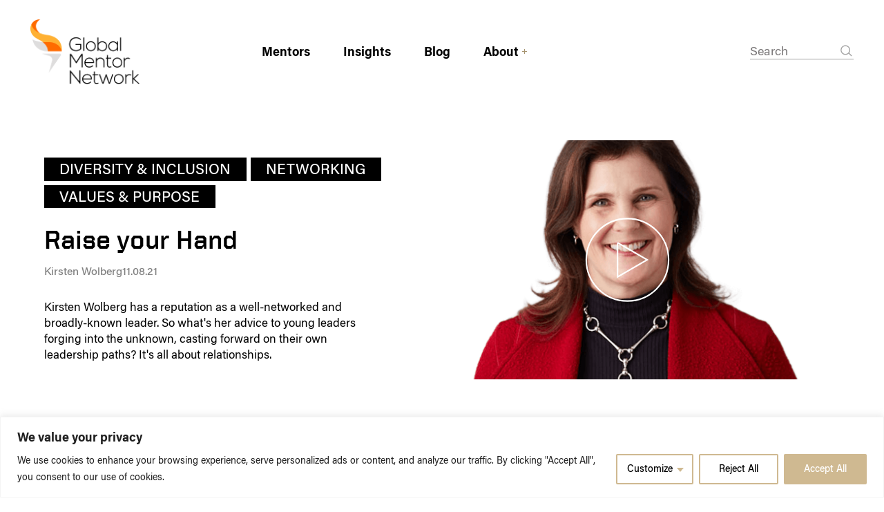

--- FILE ---
content_type: text/html; charset=UTF-8
request_url: https://techdiplomacy.org/globalmentornetwork/video/raise-your-hand/
body_size: 33015
content:
<!DOCTYPE html><html lang="en"><head><title>Raise your Hand - Global Mentor Network</title><meta charset="utf-8"><meta name="viewport" content="width=device-width, initial-scale=1"><link rel="apple-touch-icon" sizes="180x180" href="https://techdiplomacy.org/globalmentornetwork/wp-content/themes/kiw/assets/images/favicon/apple-touch-icon.png"><link rel="icon" type="image/png" sizes="32x32" href="https://techdiplomacy.org/globalmentornetwork/wp-content/themes/kiw/assets/images/favicon/favicon-32x32.png"><link rel="icon" type="image/png" sizes="16x16" href="https://techdiplomacy.org/globalmentornetwork/wp-content/themes/kiw/assets/images/favicon/favicon-16x16.png"><link rel="manifest" href="https://techdiplomacy.org/globalmentornetwork/wp-content/themes/kiw/assets/images/favicon/site.webmanifest" crossorigin="use-credentials"><link rel="mask-icon" href="https://techdiplomacy.org/globalmentornetwork/wp-content/themes/kiw/assets/images/favicon/safari-pinned-tab.svg" color="#000000"><meta name="msapplication-TileColor" content="#000000"> <script data-cfasync="false" data-no-defer="1" data-no-minify="1" data-no-optimize="1">var ewww_webp_supported=!1;function check_webp_feature(A,e){var w;e=void 0!==e?e:function(){},ewww_webp_supported?e(ewww_webp_supported):((w=new Image).onload=function(){ewww_webp_supported=0<w.width&&0<w.height,e&&e(ewww_webp_supported)},w.onerror=function(){e&&e(!1)},w.src="data:image/webp;base64,"+{alpha:"UklGRkoAAABXRUJQVlA4WAoAAAAQAAAAAAAAAAAAQUxQSAwAAAARBxAR/Q9ERP8DAABWUDggGAAAABQBAJ0BKgEAAQAAAP4AAA3AAP7mtQAAAA=="}[A])}check_webp_feature("alpha");</script><script data-cfasync="false" data-no-defer="1" data-no-minify="1" data-no-optimize="1">var Arrive=function(c,w){"use strict";if(c.MutationObserver&&"undefined"!=typeof HTMLElement){var r,a=0,u=(r=HTMLElement.prototype.matches||HTMLElement.prototype.webkitMatchesSelector||HTMLElement.prototype.mozMatchesSelector||HTMLElement.prototype.msMatchesSelector,{matchesSelector:function(e,t){return e instanceof HTMLElement&&r.call(e,t)},addMethod:function(e,t,r){var a=e[t];e[t]=function(){return r.length==arguments.length?r.apply(this,arguments):"function"==typeof a?a.apply(this,arguments):void 0}},callCallbacks:function(e,t){t&&t.options.onceOnly&&1==t.firedElems.length&&(e=[e[0]]);for(var r,a=0;r=e[a];a++)r&&r.callback&&r.callback.call(r.elem,r.elem);t&&t.options.onceOnly&&1==t.firedElems.length&&t.me.unbindEventWithSelectorAndCallback.call(t.target,t.selector,t.callback)},checkChildNodesRecursively:function(e,t,r,a){for(var i,n=0;i=e[n];n++)r(i,t,a)&&a.push({callback:t.callback,elem:i}),0<i.childNodes.length&&u.checkChildNodesRecursively(i.childNodes,t,r,a)},mergeArrays:function(e,t){var r,a={};for(r in e)e.hasOwnProperty(r)&&(a[r]=e[r]);for(r in t)t.hasOwnProperty(r)&&(a[r]=t[r]);return a},toElementsArray:function(e){return e=void 0!==e&&("number"!=typeof e.length||e===c)?[e]:e}}),e=(l.prototype.addEvent=function(e,t,r,a){a={target:e,selector:t,options:r,callback:a,firedElems:[]};return this._beforeAdding&&this._beforeAdding(a),this._eventsBucket.push(a),a},l.prototype.removeEvent=function(e){for(var t,r=this._eventsBucket.length-1;t=this._eventsBucket[r];r--)e(t)&&(this._beforeRemoving&&this._beforeRemoving(t),(t=this._eventsBucket.splice(r,1))&&t.length&&(t[0].callback=null))},l.prototype.beforeAdding=function(e){this._beforeAdding=e},l.prototype.beforeRemoving=function(e){this._beforeRemoving=e},l),t=function(i,n){var o=new e,l=this,s={fireOnAttributesModification:!1};return o.beforeAdding(function(t){var e=t.target;e!==c.document&&e!==c||(e=document.getElementsByTagName("html")[0]);var r=new MutationObserver(function(e){n.call(this,e,t)}),a=i(t.options);r.observe(e,a),t.observer=r,t.me=l}),o.beforeRemoving(function(e){e.observer.disconnect()}),this.bindEvent=function(e,t,r){t=u.mergeArrays(s,t);for(var a=u.toElementsArray(this),i=0;i<a.length;i++)o.addEvent(a[i],e,t,r)},this.unbindEvent=function(){var r=u.toElementsArray(this);o.removeEvent(function(e){for(var t=0;t<r.length;t++)if(this===w||e.target===r[t])return!0;return!1})},this.unbindEventWithSelectorOrCallback=function(r){var a=u.toElementsArray(this),i=r,e="function"==typeof r?function(e){for(var t=0;t<a.length;t++)if((this===w||e.target===a[t])&&e.callback===i)return!0;return!1}:function(e){for(var t=0;t<a.length;t++)if((this===w||e.target===a[t])&&e.selector===r)return!0;return!1};o.removeEvent(e)},this.unbindEventWithSelectorAndCallback=function(r,a){var i=u.toElementsArray(this);o.removeEvent(function(e){for(var t=0;t<i.length;t++)if((this===w||e.target===i[t])&&e.selector===r&&e.callback===a)return!0;return!1})},this},i=new function(){var s={fireOnAttributesModification:!1,onceOnly:!1,existing:!1};function n(e,t,r){return!(!u.matchesSelector(e,t.selector)||(e._id===w&&(e._id=a++),-1!=t.firedElems.indexOf(e._id)))&&(t.firedElems.push(e._id),!0)}var c=(i=new t(function(e){var t={attributes:!1,childList:!0,subtree:!0};return e.fireOnAttributesModification&&(t.attributes=!0),t},function(e,i){e.forEach(function(e){var t=e.addedNodes,r=e.target,a=[];null!==t&&0<t.length?u.checkChildNodesRecursively(t,i,n,a):"attributes"===e.type&&n(r,i)&&a.push({callback:i.callback,elem:r}),u.callCallbacks(a,i)})})).bindEvent;return i.bindEvent=function(e,t,r){t=void 0===r?(r=t,s):u.mergeArrays(s,t);var a=u.toElementsArray(this);if(t.existing){for(var i=[],n=0;n<a.length;n++)for(var o=a[n].querySelectorAll(e),l=0;l<o.length;l++)i.push({callback:r,elem:o[l]});if(t.onceOnly&&i.length)return r.call(i[0].elem,i[0].elem);setTimeout(u.callCallbacks,1,i)}c.call(this,e,t,r)},i},o=new function(){var a={};function i(e,t){return u.matchesSelector(e,t.selector)}var n=(o=new t(function(){return{childList:!0,subtree:!0}},function(e,r){e.forEach(function(e){var t=e.removedNodes,e=[];null!==t&&0<t.length&&u.checkChildNodesRecursively(t,r,i,e),u.callCallbacks(e,r)})})).bindEvent;return o.bindEvent=function(e,t,r){t=void 0===r?(r=t,a):u.mergeArrays(a,t),n.call(this,e,t,r)},o};d(HTMLElement.prototype),d(NodeList.prototype),d(HTMLCollection.prototype),d(HTMLDocument.prototype),d(Window.prototype);var n={};return s(i,n,"unbindAllArrive"),s(o,n,"unbindAllLeave"),n}function l(){this._eventsBucket=[],this._beforeAdding=null,this._beforeRemoving=null}function s(e,t,r){u.addMethod(t,r,e.unbindEvent),u.addMethod(t,r,e.unbindEventWithSelectorOrCallback),u.addMethod(t,r,e.unbindEventWithSelectorAndCallback)}function d(e){e.arrive=i.bindEvent,s(i,e,"unbindArrive"),e.leave=o.bindEvent,s(o,e,"unbindLeave")}}(window,void 0),ewww_webp_supported=!1;function check_webp_feature(e,t){var r;ewww_webp_supported?t(ewww_webp_supported):((r=new Image).onload=function(){ewww_webp_supported=0<r.width&&0<r.height,t(ewww_webp_supported)},r.onerror=function(){t(!1)},r.src="data:image/webp;base64,"+{alpha:"UklGRkoAAABXRUJQVlA4WAoAAAAQAAAAAAAAAAAAQUxQSAwAAAARBxAR/Q9ERP8DAABWUDggGAAAABQBAJ0BKgEAAQAAAP4AAA3AAP7mtQAAAA==",animation:"UklGRlIAAABXRUJQVlA4WAoAAAASAAAAAAAAAAAAQU5JTQYAAAD/////AABBTk1GJgAAAAAAAAAAAAAAAAAAAGQAAABWUDhMDQAAAC8AAAAQBxAREYiI/gcA"}[e])}function ewwwLoadImages(e){if(e){for(var t=document.querySelectorAll(".batch-image img, .image-wrapper a, .ngg-pro-masonry-item a, .ngg-galleria-offscreen-seo-wrapper a"),r=0,a=t.length;r<a;r++)ewwwAttr(t[r],"data-src",t[r].getAttribute("data-webp")),ewwwAttr(t[r],"data-thumbnail",t[r].getAttribute("data-webp-thumbnail"));for(var i=document.querySelectorAll("div.woocommerce-product-gallery__image"),r=0,a=i.length;r<a;r++)ewwwAttr(i[r],"data-thumb",i[r].getAttribute("data-webp-thumb"))}for(var n=document.querySelectorAll("video"),r=0,a=n.length;r<a;r++)ewwwAttr(n[r],"poster",e?n[r].getAttribute("data-poster-webp"):n[r].getAttribute("data-poster-image"));for(var o,l=document.querySelectorAll("img.ewww_webp_lazy_load"),r=0,a=l.length;r<a;r++)e&&(ewwwAttr(l[r],"data-lazy-srcset",l[r].getAttribute("data-lazy-srcset-webp")),ewwwAttr(l[r],"data-srcset",l[r].getAttribute("data-srcset-webp")),ewwwAttr(l[r],"data-lazy-src",l[r].getAttribute("data-lazy-src-webp")),ewwwAttr(l[r],"data-src",l[r].getAttribute("data-src-webp")),ewwwAttr(l[r],"data-orig-file",l[r].getAttribute("data-webp-orig-file")),ewwwAttr(l[r],"data-medium-file",l[r].getAttribute("data-webp-medium-file")),ewwwAttr(l[r],"data-large-file",l[r].getAttribute("data-webp-large-file")),null!=(o=l[r].getAttribute("srcset"))&&!1!==o&&o.includes("R0lGOD")&&ewwwAttr(l[r],"src",l[r].getAttribute("data-lazy-src-webp"))),l[r].className=l[r].className.replace(/\bewww_webp_lazy_load\b/,"");for(var s=document.querySelectorAll(".ewww_webp"),r=0,a=s.length;r<a;r++)e?(ewwwAttr(s[r],"srcset",s[r].getAttribute("data-srcset-webp")),ewwwAttr(s[r],"src",s[r].getAttribute("data-src-webp")),ewwwAttr(s[r],"data-orig-file",s[r].getAttribute("data-webp-orig-file")),ewwwAttr(s[r],"data-medium-file",s[r].getAttribute("data-webp-medium-file")),ewwwAttr(s[r],"data-large-file",s[r].getAttribute("data-webp-large-file")),ewwwAttr(s[r],"data-large_image",s[r].getAttribute("data-webp-large_image")),ewwwAttr(s[r],"data-src",s[r].getAttribute("data-webp-src"))):(ewwwAttr(s[r],"srcset",s[r].getAttribute("data-srcset-img")),ewwwAttr(s[r],"src",s[r].getAttribute("data-src-img"))),s[r].className=s[r].className.replace(/\bewww_webp\b/,"ewww_webp_loaded");window.jQuery&&jQuery.fn.isotope&&jQuery.fn.imagesLoaded&&(jQuery(".fusion-posts-container-infinite").imagesLoaded(function(){jQuery(".fusion-posts-container-infinite").hasClass("isotope")&&jQuery(".fusion-posts-container-infinite").isotope()}),jQuery(".fusion-portfolio:not(.fusion-recent-works) .fusion-portfolio-wrapper").imagesLoaded(function(){jQuery(".fusion-portfolio:not(.fusion-recent-works) .fusion-portfolio-wrapper").isotope()}))}function ewwwWebPInit(e){ewwwLoadImages(e),ewwwNggLoadGalleries(e),document.arrive(".ewww_webp",function(){ewwwLoadImages(e)}),document.arrive(".ewww_webp_lazy_load",function(){ewwwLoadImages(e)}),document.arrive("videos",function(){ewwwLoadImages(e)}),"loading"==document.readyState?document.addEventListener("DOMContentLoaded",ewwwJSONParserInit):("undefined"!=typeof galleries&&ewwwNggParseGalleries(e),ewwwWooParseVariations(e))}function ewwwAttr(e,t,r){null!=r&&!1!==r&&e.setAttribute(t,r)}function ewwwJSONParserInit(){"undefined"!=typeof galleries&&check_webp_feature("alpha",ewwwNggParseGalleries),check_webp_feature("alpha",ewwwWooParseVariations)}function ewwwWooParseVariations(e){if(e)for(var t=document.querySelectorAll("form.variations_form"),r=0,a=t.length;r<a;r++){var i=t[r].getAttribute("data-product_variations"),n=!1;try{for(var o in i=JSON.parse(i))void 0!==i[o]&&void 0!==i[o].image&&(void 0!==i[o].image.src_webp&&(i[o].image.src=i[o].image.src_webp,n=!0),void 0!==i[o].image.srcset_webp&&(i[o].image.srcset=i[o].image.srcset_webp,n=!0),void 0!==i[o].image.full_src_webp&&(i[o].image.full_src=i[o].image.full_src_webp,n=!0),void 0!==i[o].image.gallery_thumbnail_src_webp&&(i[o].image.gallery_thumbnail_src=i[o].image.gallery_thumbnail_src_webp,n=!0),void 0!==i[o].image.thumb_src_webp&&(i[o].image.thumb_src=i[o].image.thumb_src_webp,n=!0));n&&ewwwAttr(t[r],"data-product_variations",JSON.stringify(i))}catch(e){}}}function ewwwNggParseGalleries(e){if(e)for(var t in galleries){var r=galleries[t];galleries[t].images_list=ewwwNggParseImageList(r.images_list)}}function ewwwNggLoadGalleries(e){e&&document.addEventListener("ngg.galleria.themeadded",function(e,t){window.ngg_galleria._create_backup=window.ngg_galleria.create,window.ngg_galleria.create=function(e,t){var r=$(e).data("id");return galleries["gallery_"+r].images_list=ewwwNggParseImageList(galleries["gallery_"+r].images_list),window.ngg_galleria._create_backup(e,t)}})}function ewwwNggParseImageList(e){for(var t in e){var r=e[t];if(void 0!==r["image-webp"]&&(e[t].image=r["image-webp"],delete e[t]["image-webp"]),void 0!==r["thumb-webp"]&&(e[t].thumb=r["thumb-webp"],delete e[t]["thumb-webp"]),void 0!==r.full_image_webp&&(e[t].full_image=r.full_image_webp,delete e[t].full_image_webp),void 0!==r.srcsets)for(var a in r.srcsets)nggSrcset=r.srcsets[a],void 0!==r.srcsets[a+"-webp"]&&(e[t].srcsets[a]=r.srcsets[a+"-webp"],delete e[t].srcsets[a+"-webp"]);if(void 0!==r.full_srcsets)for(var i in r.full_srcsets)nggFSrcset=r.full_srcsets[i],void 0!==r.full_srcsets[i+"-webp"]&&(e[t].full_srcsets[i]=r.full_srcsets[i+"-webp"],delete e[t].full_srcsets[i+"-webp"])}return e}check_webp_feature("alpha",ewwwWebPInit);</script><meta name='robots' content='index, follow, max-image-preview:large, max-snippet:-1, max-video-preview:-1' /><meta name="description" content="Kirsten Wolberg has a reputation as a well-networked and broadly-known leader. So what&#039;s her advice to young leaders forging into the unknown, casting forward on their own leadership paths? It&#039;s all about relationships." /><link rel="canonical" href="https://techdiplomacy.org/globalmentornetwork/video/raise-your-hand/" /><meta property="og:locale" content="en_US" /><meta property="og:type" content="article" /><meta property="og:title" content="Raise your Hand - Global Mentor Network" /><meta property="og:description" content="Kirsten Wolberg has a reputation as a well-networked and broadly-known leader. So what&#039;s her advice to young leaders forging into the unknown, casting forward on their own leadership paths? It&#039;s all about relationships." /><meta property="og:url" content="https://techdiplomacy.org/globalmentornetwork/video/raise-your-hand/" /><meta property="og:site_name" content="Global Mentor Network" /><meta property="article:modified_time" content="2023-10-11T14:13:52+00:00" /><meta name="twitter:card" content="summary_large_image" /> <script type="application/ld+json" class="yoast-schema-graph">{"@context":"https://schema.org","@graph":[{"@type":"WebPage","@id":"https://techdiplomacy.org/globalmentornetwork/video/raise-your-hand/","url":"https://techdiplomacy.org/globalmentornetwork/video/raise-your-hand/","name":"Raise your Hand - Global Mentor Network","isPartOf":{"@id":"https://techdiplomacy.org/globalmentornetwork/#website"},"datePublished":"2023-09-12T16:49:56+00:00","dateModified":"2023-10-11T14:13:52+00:00","description":"Kirsten Wolberg has a reputation as a well-networked and broadly-known leader. So what's her advice to young leaders forging into the unknown, casting forward on their own leadership paths? It's all about relationships.","breadcrumb":{"@id":"https://techdiplomacy.org/globalmentornetwork/video/raise-your-hand/#breadcrumb"},"inLanguage":"en-US","potentialAction":[{"@type":"ReadAction","target":["https://techdiplomacy.org/globalmentornetwork/video/raise-your-hand/"]}]},{"@type":"BreadcrumbList","@id":"https://techdiplomacy.org/globalmentornetwork/video/raise-your-hand/#breadcrumb","itemListElement":[{"@type":"ListItem","position":1,"name":"Home","item":"https://techdiplomacy.org/globalmentornetwork/"},{"@type":"ListItem","position":2,"name":"Raise your Hand"}]},{"@type":"WebSite","@id":"https://techdiplomacy.org/globalmentornetwork/#website","url":"https://techdiplomacy.org/globalmentornetwork/","name":"Global Mentor Network","description":"","potentialAction":[{"@type":"SearchAction","target":{"@type":"EntryPoint","urlTemplate":"https://techdiplomacy.org/globalmentornetwork/?s={search_term_string}"},"query-input":{"@type":"PropertyValueSpecification","valueRequired":true,"valueName":"search_term_string"}}],"inLanguage":"en-US"}]}</script> <link rel="alternate" title="oEmbed (JSON)" type="application/json+oembed" href="https://techdiplomacy.org/globalmentornetwork/wp-json/oembed/1.0/embed?url=https%3A%2F%2Ftechdiplomacy.org%2Fglobalmentornetwork%2Fvideo%2Fraise-your-hand%2F" /><link rel="alternate" title="oEmbed (XML)" type="text/xml+oembed" href="https://techdiplomacy.org/globalmentornetwork/wp-json/oembed/1.0/embed?url=https%3A%2F%2Ftechdiplomacy.org%2Fglobalmentornetwork%2Fvideo%2Fraise-your-hand%2F&#038;format=xml" /><style id='wp-img-auto-sizes-contain-inline-css' type='text/css'>img:is([sizes=auto i],[sizes^="auto," i]){contain-intrinsic-size:3000px 1500px}
/*# sourceURL=wp-img-auto-sizes-contain-inline-css */</style><style id='wp-block-library-inline-css' type='text/css'>:root{--wp-block-synced-color:#7a00df;--wp-block-synced-color--rgb:122,0,223;--wp-bound-block-color:var(--wp-block-synced-color);--wp-editor-canvas-background:#ddd;--wp-admin-theme-color:#007cba;--wp-admin-theme-color--rgb:0,124,186;--wp-admin-theme-color-darker-10:#006ba1;--wp-admin-theme-color-darker-10--rgb:0,107,160.5;--wp-admin-theme-color-darker-20:#005a87;--wp-admin-theme-color-darker-20--rgb:0,90,135;--wp-admin-border-width-focus:2px}@media (min-resolution:192dpi){:root{--wp-admin-border-width-focus:1.5px}}.wp-element-button{cursor:pointer}:root .has-very-light-gray-background-color{background-color:#eee}:root .has-very-dark-gray-background-color{background-color:#313131}:root .has-very-light-gray-color{color:#eee}:root .has-very-dark-gray-color{color:#313131}:root .has-vivid-green-cyan-to-vivid-cyan-blue-gradient-background{background:linear-gradient(135deg,#00d084,#0693e3)}:root .has-purple-crush-gradient-background{background:linear-gradient(135deg,#34e2e4,#4721fb 50%,#ab1dfe)}:root .has-hazy-dawn-gradient-background{background:linear-gradient(135deg,#faaca8,#dad0ec)}:root .has-subdued-olive-gradient-background{background:linear-gradient(135deg,#fafae1,#67a671)}:root .has-atomic-cream-gradient-background{background:linear-gradient(135deg,#fdd79a,#004a59)}:root .has-nightshade-gradient-background{background:linear-gradient(135deg,#330968,#31cdcf)}:root .has-midnight-gradient-background{background:linear-gradient(135deg,#020381,#2874fc)}:root{--wp--preset--font-size--normal:16px;--wp--preset--font-size--huge:42px}.has-regular-font-size{font-size:1em}.has-larger-font-size{font-size:2.625em}.has-normal-font-size{font-size:var(--wp--preset--font-size--normal)}.has-huge-font-size{font-size:var(--wp--preset--font-size--huge)}.has-text-align-center{text-align:center}.has-text-align-left{text-align:left}.has-text-align-right{text-align:right}.has-fit-text{white-space:nowrap!important}#end-resizable-editor-section{display:none}.aligncenter{clear:both}.items-justified-left{justify-content:flex-start}.items-justified-center{justify-content:center}.items-justified-right{justify-content:flex-end}.items-justified-space-between{justify-content:space-between}.screen-reader-text{border:0;clip-path:inset(50%);height:1px;margin:-1px;overflow:hidden;padding:0;position:absolute;width:1px;word-wrap:normal!important}.screen-reader-text:focus{background-color:#ddd;clip-path:none;color:#444;display:block;font-size:1em;height:auto;left:5px;line-height:normal;padding:15px 23px 14px;text-decoration:none;top:5px;width:auto;z-index:100000}html :where(.has-border-color){border-style:solid}html :where([style*=border-top-color]){border-top-style:solid}html :where([style*=border-right-color]){border-right-style:solid}html :where([style*=border-bottom-color]){border-bottom-style:solid}html :where([style*=border-left-color]){border-left-style:solid}html :where([style*=border-width]){border-style:solid}html :where([style*=border-top-width]){border-top-style:solid}html :where([style*=border-right-width]){border-right-style:solid}html :where([style*=border-bottom-width]){border-bottom-style:solid}html :where([style*=border-left-width]){border-left-style:solid}html :where(img[class*=wp-image-]){height:auto;max-width:100%}:where(figure){margin:0 0 1em}html :where(.is-position-sticky){--wp-admin--admin-bar--position-offset:var(--wp-admin--admin-bar--height,0px)}@media screen and (max-width:600px){html :where(.is-position-sticky){--wp-admin--admin-bar--position-offset:0px}}

/*# sourceURL=wp-block-library-inline-css */</style><style id='global-styles-inline-css' type='text/css'>:root{--wp--preset--aspect-ratio--square: 1;--wp--preset--aspect-ratio--4-3: 4/3;--wp--preset--aspect-ratio--3-4: 3/4;--wp--preset--aspect-ratio--3-2: 3/2;--wp--preset--aspect-ratio--2-3: 2/3;--wp--preset--aspect-ratio--16-9: 16/9;--wp--preset--aspect-ratio--9-16: 9/16;--wp--preset--color--black: #000000;--wp--preset--color--cyan-bluish-gray: #abb8c3;--wp--preset--color--white: #ffffff;--wp--preset--color--pale-pink: #f78da7;--wp--preset--color--vivid-red: #cf2e2e;--wp--preset--color--luminous-vivid-orange: #ff6900;--wp--preset--color--luminous-vivid-amber: #fcb900;--wp--preset--color--light-green-cyan: #7bdcb5;--wp--preset--color--vivid-green-cyan: #00d084;--wp--preset--color--pale-cyan-blue: #8ed1fc;--wp--preset--color--vivid-cyan-blue: #0693e3;--wp--preset--color--vivid-purple: #9b51e0;--wp--preset--gradient--vivid-cyan-blue-to-vivid-purple: linear-gradient(135deg,rgb(6,147,227) 0%,rgb(155,81,224) 100%);--wp--preset--gradient--light-green-cyan-to-vivid-green-cyan: linear-gradient(135deg,rgb(122,220,180) 0%,rgb(0,208,130) 100%);--wp--preset--gradient--luminous-vivid-amber-to-luminous-vivid-orange: linear-gradient(135deg,rgb(252,185,0) 0%,rgb(255,105,0) 100%);--wp--preset--gradient--luminous-vivid-orange-to-vivid-red: linear-gradient(135deg,rgb(255,105,0) 0%,rgb(207,46,46) 100%);--wp--preset--gradient--very-light-gray-to-cyan-bluish-gray: linear-gradient(135deg,rgb(238,238,238) 0%,rgb(169,184,195) 100%);--wp--preset--gradient--cool-to-warm-spectrum: linear-gradient(135deg,rgb(74,234,220) 0%,rgb(151,120,209) 20%,rgb(207,42,186) 40%,rgb(238,44,130) 60%,rgb(251,105,98) 80%,rgb(254,248,76) 100%);--wp--preset--gradient--blush-light-purple: linear-gradient(135deg,rgb(255,206,236) 0%,rgb(152,150,240) 100%);--wp--preset--gradient--blush-bordeaux: linear-gradient(135deg,rgb(254,205,165) 0%,rgb(254,45,45) 50%,rgb(107,0,62) 100%);--wp--preset--gradient--luminous-dusk: linear-gradient(135deg,rgb(255,203,112) 0%,rgb(199,81,192) 50%,rgb(65,88,208) 100%);--wp--preset--gradient--pale-ocean: linear-gradient(135deg,rgb(255,245,203) 0%,rgb(182,227,212) 50%,rgb(51,167,181) 100%);--wp--preset--gradient--electric-grass: linear-gradient(135deg,rgb(202,248,128) 0%,rgb(113,206,126) 100%);--wp--preset--gradient--midnight: linear-gradient(135deg,rgb(2,3,129) 0%,rgb(40,116,252) 100%);--wp--preset--font-size--small: 13px;--wp--preset--font-size--medium: 20px;--wp--preset--font-size--large: 36px;--wp--preset--font-size--x-large: 42px;--wp--preset--spacing--20: 0.44rem;--wp--preset--spacing--30: 0.67rem;--wp--preset--spacing--40: 1rem;--wp--preset--spacing--50: 1.5rem;--wp--preset--spacing--60: 2.25rem;--wp--preset--spacing--70: 3.38rem;--wp--preset--spacing--80: 5.06rem;--wp--preset--shadow--natural: 6px 6px 9px rgba(0, 0, 0, 0.2);--wp--preset--shadow--deep: 12px 12px 50px rgba(0, 0, 0, 0.4);--wp--preset--shadow--sharp: 6px 6px 0px rgba(0, 0, 0, 0.2);--wp--preset--shadow--outlined: 6px 6px 0px -3px rgb(255, 255, 255), 6px 6px rgb(0, 0, 0);--wp--preset--shadow--crisp: 6px 6px 0px rgb(0, 0, 0);}:where(.is-layout-flex){gap: 0.5em;}:where(.is-layout-grid){gap: 0.5em;}body .is-layout-flex{display: flex;}.is-layout-flex{flex-wrap: wrap;align-items: center;}.is-layout-flex > :is(*, div){margin: 0;}body .is-layout-grid{display: grid;}.is-layout-grid > :is(*, div){margin: 0;}:where(.wp-block-columns.is-layout-flex){gap: 2em;}:where(.wp-block-columns.is-layout-grid){gap: 2em;}:where(.wp-block-post-template.is-layout-flex){gap: 1.25em;}:where(.wp-block-post-template.is-layout-grid){gap: 1.25em;}.has-black-color{color: var(--wp--preset--color--black) !important;}.has-cyan-bluish-gray-color{color: var(--wp--preset--color--cyan-bluish-gray) !important;}.has-white-color{color: var(--wp--preset--color--white) !important;}.has-pale-pink-color{color: var(--wp--preset--color--pale-pink) !important;}.has-vivid-red-color{color: var(--wp--preset--color--vivid-red) !important;}.has-luminous-vivid-orange-color{color: var(--wp--preset--color--luminous-vivid-orange) !important;}.has-luminous-vivid-amber-color{color: var(--wp--preset--color--luminous-vivid-amber) !important;}.has-light-green-cyan-color{color: var(--wp--preset--color--light-green-cyan) !important;}.has-vivid-green-cyan-color{color: var(--wp--preset--color--vivid-green-cyan) !important;}.has-pale-cyan-blue-color{color: var(--wp--preset--color--pale-cyan-blue) !important;}.has-vivid-cyan-blue-color{color: var(--wp--preset--color--vivid-cyan-blue) !important;}.has-vivid-purple-color{color: var(--wp--preset--color--vivid-purple) !important;}.has-black-background-color{background-color: var(--wp--preset--color--black) !important;}.has-cyan-bluish-gray-background-color{background-color: var(--wp--preset--color--cyan-bluish-gray) !important;}.has-white-background-color{background-color: var(--wp--preset--color--white) !important;}.has-pale-pink-background-color{background-color: var(--wp--preset--color--pale-pink) !important;}.has-vivid-red-background-color{background-color: var(--wp--preset--color--vivid-red) !important;}.has-luminous-vivid-orange-background-color{background-color: var(--wp--preset--color--luminous-vivid-orange) !important;}.has-luminous-vivid-amber-background-color{background-color: var(--wp--preset--color--luminous-vivid-amber) !important;}.has-light-green-cyan-background-color{background-color: var(--wp--preset--color--light-green-cyan) !important;}.has-vivid-green-cyan-background-color{background-color: var(--wp--preset--color--vivid-green-cyan) !important;}.has-pale-cyan-blue-background-color{background-color: var(--wp--preset--color--pale-cyan-blue) !important;}.has-vivid-cyan-blue-background-color{background-color: var(--wp--preset--color--vivid-cyan-blue) !important;}.has-vivid-purple-background-color{background-color: var(--wp--preset--color--vivid-purple) !important;}.has-black-border-color{border-color: var(--wp--preset--color--black) !important;}.has-cyan-bluish-gray-border-color{border-color: var(--wp--preset--color--cyan-bluish-gray) !important;}.has-white-border-color{border-color: var(--wp--preset--color--white) !important;}.has-pale-pink-border-color{border-color: var(--wp--preset--color--pale-pink) !important;}.has-vivid-red-border-color{border-color: var(--wp--preset--color--vivid-red) !important;}.has-luminous-vivid-orange-border-color{border-color: var(--wp--preset--color--luminous-vivid-orange) !important;}.has-luminous-vivid-amber-border-color{border-color: var(--wp--preset--color--luminous-vivid-amber) !important;}.has-light-green-cyan-border-color{border-color: var(--wp--preset--color--light-green-cyan) !important;}.has-vivid-green-cyan-border-color{border-color: var(--wp--preset--color--vivid-green-cyan) !important;}.has-pale-cyan-blue-border-color{border-color: var(--wp--preset--color--pale-cyan-blue) !important;}.has-vivid-cyan-blue-border-color{border-color: var(--wp--preset--color--vivid-cyan-blue) !important;}.has-vivid-purple-border-color{border-color: var(--wp--preset--color--vivid-purple) !important;}.has-vivid-cyan-blue-to-vivid-purple-gradient-background{background: var(--wp--preset--gradient--vivid-cyan-blue-to-vivid-purple) !important;}.has-light-green-cyan-to-vivid-green-cyan-gradient-background{background: var(--wp--preset--gradient--light-green-cyan-to-vivid-green-cyan) !important;}.has-luminous-vivid-amber-to-luminous-vivid-orange-gradient-background{background: var(--wp--preset--gradient--luminous-vivid-amber-to-luminous-vivid-orange) !important;}.has-luminous-vivid-orange-to-vivid-red-gradient-background{background: var(--wp--preset--gradient--luminous-vivid-orange-to-vivid-red) !important;}.has-very-light-gray-to-cyan-bluish-gray-gradient-background{background: var(--wp--preset--gradient--very-light-gray-to-cyan-bluish-gray) !important;}.has-cool-to-warm-spectrum-gradient-background{background: var(--wp--preset--gradient--cool-to-warm-spectrum) !important;}.has-blush-light-purple-gradient-background{background: var(--wp--preset--gradient--blush-light-purple) !important;}.has-blush-bordeaux-gradient-background{background: var(--wp--preset--gradient--blush-bordeaux) !important;}.has-luminous-dusk-gradient-background{background: var(--wp--preset--gradient--luminous-dusk) !important;}.has-pale-ocean-gradient-background{background: var(--wp--preset--gradient--pale-ocean) !important;}.has-electric-grass-gradient-background{background: var(--wp--preset--gradient--electric-grass) !important;}.has-midnight-gradient-background{background: var(--wp--preset--gradient--midnight) !important;}.has-small-font-size{font-size: var(--wp--preset--font-size--small) !important;}.has-medium-font-size{font-size: var(--wp--preset--font-size--medium) !important;}.has-large-font-size{font-size: var(--wp--preset--font-size--large) !important;}.has-x-large-font-size{font-size: var(--wp--preset--font-size--x-large) !important;}
/*# sourceURL=global-styles-inline-css */</style><style id='classic-theme-styles-inline-css' type='text/css'>/*! This file is auto-generated */
.wp-block-button__link{color:#fff;background-color:#32373c;border-radius:9999px;box-shadow:none;text-decoration:none;padding:calc(.667em + 2px) calc(1.333em + 2px);font-size:1.125em}.wp-block-file__button{background:#32373c;color:#fff;text-decoration:none}
/*# sourceURL=/wp-includes/css/classic-themes.min.css */</style><link rel='stylesheet' id='main-css' href='https://techdiplomacy.org/globalmentornetwork/wp-content/cache/autoptimize/2/autoptimize_single_bd72512ea26e0183f566416e31f59180.php?ver=1.0' type='text/css' media='all' /><link rel='stylesheet' id='single-css' href='https://techdiplomacy.org/globalmentornetwork/wp-content/cache/autoptimize/2/autoptimize_single_a0f2991ddd16d78eb8b7b83fef49d868.php?ver=1.0' type='text/css' media='all' /><link rel='stylesheet' id='relevanssi-live-search-css' href='https://techdiplomacy.org/globalmentornetwork/wp-content/cache/autoptimize/2/autoptimize_single_c9e779d594fd5b15f2f470fe790ef05b.php?ver=2.5' type='text/css' media='all' /> <script defer id="cookie-law-info-js-extra" src="[data-uri]"></script> <script defer type="text/javascript" src="https://techdiplomacy.org/globalmentornetwork/wp-content/plugins/cookie-law-info/lite/frontend/js/script.min.js?ver=3.3.8" id="cookie-law-info-js"></script> <script defer type="text/javascript" src="https://techdiplomacy.org/globalmentornetwork/wp-includes/js/jquery/jquery.min.js?ver=3.7.1" id="jquery-core-js"></script> <script defer type="text/javascript" src="https://techdiplomacy.org/globalmentornetwork/wp-includes/js/jquery/jquery-migrate.min.js?ver=3.4.1" id="jquery-migrate-js"></script> <link rel="https://api.w.org/" href="https://techdiplomacy.org/globalmentornetwork/wp-json/" /><link rel="EditURI" type="application/rsd+xml" title="RSD" href="https://techdiplomacy.org/globalmentornetwork/xmlrpc.php?rsd" /><link rel='shortlink' href='https://techdiplomacy.org/globalmentornetwork/?p=1611' /><style id="cky-style-inline">[data-cky-tag]{visibility:hidden;}</style><style>.wp-block-gallery.is-cropped .blocks-gallery-item picture{height:100%;width:100%;}</style><link rel="icon" href="https://techdiplomacy.org/globalmentornetwork/wp-content/uploads/sites/2/2023/08/cropped-Group_48097786-removebg-preview-32x32.png" sizes="32x32" /><link rel="icon" href="https://techdiplomacy.org/globalmentornetwork/wp-content/uploads/sites/2/2023/08/cropped-Group_48097786-removebg-preview-192x192.png" sizes="192x192" /><link rel="apple-touch-icon" href="https://techdiplomacy.org/globalmentornetwork/wp-content/uploads/sites/2/2023/08/cropped-Group_48097786-removebg-preview-180x180.png" /><meta name="msapplication-TileImage" content="https://techdiplomacy.org/globalmentornetwork/wp-content/uploads/sites/2/2023/08/cropped-Group_48097786-removebg-preview-270x270.png" /> <script defer src="[data-uri]"></script>  <script defer src="[data-uri]"></script> </head><body class="wp-singular video-template-default single single-video postid-1611 wp-theme-kiw"> <noscript><iframe src="https://www.googletagmanager.com/ns.html?id=GTM-5TJQ3T4" height="0" width="0" style="display:none;visibility:hidden"></iframe></noscript> <svg aria-hidden="true" style="position: absolute; width: 0; height: 0; overflow: hidden;" version="1.1" xmlns="http://www.w3.org/2000/svg" xmlns:xlink="http://www.w3.org/1999/xlink"> <defs> <symbol id="icon-facebook-w" viewBox="0 0 18 32"> <path d="M1.511 17.043h3.472v14.441c0 0.285 0.229 0.516 0.511 0.516h5.887c0.282 0 0.511-0.231 0.511-0.516v-14.373h3.991c0.26 0 0.478-0.197 0.507-0.457l0.606-5.316c0.017-0.146-0.029-0.293-0.126-0.402s-0.236-0.173-0.381-0.173h-4.597v-3.333c0-1.005 0.535-1.514 1.591-1.514 0.15 0 3.006 0 3.006 0 0.282 0 0.511-0.231 0.511-0.516v-4.88c0-0.285-0.229-0.516-0.511-0.516h-4.143c-0.029-0.001-0.094-0.004-0.19-0.004-0.719 0-3.217 0.143-5.191 1.977-2.187 2.033-1.883 4.467-1.81 4.889v3.897h-3.645c-0.282 0-0.511 0.231-0.511 0.516v5.248c0 0.285 0.229 0.516 0.511 0.516z"></path> </symbol> <symbol id="icon-linkedin-w" viewBox="0 0 34 32"> <path d="M1.141 3.843c0-2.121 1.721-3.843 3.843-3.843 2.12 0 3.841 1.721 3.843 3.843 0 2.121-1.721 3.879-3.843 3.879s-3.843-1.757-3.843-3.879zM33.133 32v-0.001h0.008v-11.736c0-5.741-1.236-10.164-7.948-10.164-3.227 0-5.392 1.771-6.276 3.449h-0.093v-2.913h-6.364v21.364h6.627v-10.579c0-2.785 0.528-5.479 3.977-5.479 3.399 0 3.449 3.179 3.449 5.657v10.401h6.62zM1.669 10.636h6.635v21.364h-6.635v-21.364z"></path> </symbol> <symbol id="icon-twitter-w" viewBox="0 0 1200 1227"> <path d="M714.163 519.284L1160.89 0H1055.03L667.137 450.887L357.328 0H0L468.492 681.821L0 1226.37H105.866L515.491 750.218L842.672 1226.37H1200L714.137 519.284H714.163ZM569.165 687.828L521.697 619.934L144.011 79.6944H306.615L611.412 515.685L658.88 583.579L1055.08 1150.3H892.476L569.165 687.854V687.828Z" fill="white"/> </symbol> <symbol id="icon-mail-w" viewBox="0 0 32 32"> <path d="M16.566 0.171v-0c-0.343-0.229-0.789-0.229-1.132 0v0l-14.979 9.986c0 0 0 0 0 0-0.284 0.189-0.455 0.508-0.455 0.849v19.973c0 0.564 0.457 1.021 1.021 1.021h29.959c0.564 0 1.021-0.457 1.021-1.021v-19.973c0-0.341-0.171-0.66-0.455-0.849l-14.979-9.986zM16.562 21.845l13.396-8.84v16.953h-27.917v-16.953l13.396 8.84c0.17 0.112 0.366 0.169 0.562 0.169s0.392-0.056 0.562-0.169v0zM2.791 11.054l13.209-8.806 13.209 8.806-13.209 8.716-13.209-8.716z"></path> </symbol> <symbol id="icon-facebook" viewBox="0 0 31 32"> <path d="M15.297 0.008c-2.114 0-4.099 0.418-5.954 1.253s-3.472 1.974-4.85 3.416c-1.378 1.442-2.472 3.134-3.28 5.076s-1.213 4.018-1.213 6.231c0 2.213 0.404 4.29 1.213 6.231s1.902 3.633 3.28 5.076 2.995 2.587 4.85 3.433c1.855 0.846 3.84 1.269 5.954 1.269s4.099-0.423 5.954-1.269c1.855-0.846 3.472-1.99 4.85-3.433s2.472-3.134 3.28-5.076c0.809-1.941 1.213-4.018 1.213-6.231s-0.404-4.29-1.213-6.231c-0.808-1.941-1.902-3.633-3.28-5.076s-2.995-2.581-4.85-3.416c-1.855-0.835-3.84-1.253-5.954-1.253zM18.904 11.038h-2.27c-0.145 0-0.28 0.087-0.404 0.26s-0.186 0.38-0.186 0.618v1.757h2.86l-0.404 2.473h-2.456v7.419h-2.705v-7.419h-2.456v-2.473h2.456v-1.464c0-1.041 0.311-1.936 0.933-2.684s1.409-1.123 2.363-1.123h2.27v2.636z"></path> </symbol> <symbol id="icon-linkedin" viewBox="0 0 32 32"> <path d="M16 0c-8.837 0-16 7.163-16 16s7.163 16 16 16c8.837 0 16-7.163 16-16s-7.163-16-16-16zM12.083 22.632h-3.24v-10.427h3.24v10.427zM10.443 10.925c-1.023 0-1.685-0.725-1.685-1.622 0-0.915 0.682-1.618 1.727-1.618s1.685 0.703 1.705 1.618c0 0.897-0.66 1.622-1.747 1.622zM23.917 22.632h-3.24v-5.778c0-1.345-0.47-2.258-1.642-2.258-0.895 0-1.427 0.618-1.662 1.213-0.087 0.212-0.108 0.512-0.108 0.81v6.012h-3.242v-7.1c0-1.302-0.042-2.39-0.085-3.327h2.815l0.148 1.448h0.065c0.427-0.68 1.472-1.683 3.22-1.683 2.132 0 3.73 1.428 3.73 4.498v6.165z"></path> </symbol> <symbol id="icon-play-circle" viewBox="0 0 32 32"> <path fill="none" stroke-linejoin="miter" stroke-linecap="butt" stroke-miterlimit="4" stroke-width="0.5614" d="M12.281 9.557l11.159 6.442-11.159 6.442v-12.885z"></path> <path fill="none" stroke-linejoin="miter" stroke-linecap="butt" stroke-miterlimit="4" stroke-width="0.5614" d="M31.5 16c0 8.56-6.94 15.5-15.5 15.5s-15.5-6.94-15.5-15.5c0-8.56 6.94-15.5 15.5-15.5s15.5 6.94 15.5 15.5z"></path> </symbol> <symbol id="icon-twitter" viewBox="0 0 1024 1024"> <path d="m500,1000c-276.24309,0 -500,-223.75691 -500,-500c0,-276.24309 223.75691,-500 500,-500c276.24309,0 500,223.75691 500,500c0,276.24309 -223.75691,500 -500,500z" opacity="undefined"/> <path fill="#FFFFFF" d="m549.42364,473.98989l173.60824,-203.67086l-41.13083,0l-150.70207,176.8447l-120.36857,-176.8447l-138.83042,0l182.02597,267.42351l-182.02597,213.58145l41.1343,0l159.15378,-186.7581l127.11551,186.7581l138.83042,0l-188.75974,-277.3334l-0.05062,-0.0007zm-56.29481,66.10584l-165.1815,-238.52211l63.17838,0l290.79824,419.90798l-63.17838,0l-125.61673,-181.38586z"/> </symbol> <symbol id="icon-instagram" viewBox="0 0 33 32"> <path d="M28.147 4.688c-3.161-3.125-6.976-4.688-11.444-4.688s-8.283 1.562-11.444 4.688-4.742 6.896-4.742 11.312c0 4.417 1.581 8.188 4.742 11.313s6.976 4.687 11.444 4.687c4.468 0 8.283-1.562 11.444-4.687s4.742-6.896 4.742-11.313c0-4.417-1.581-8.187-4.742-11.312zM26.82 20.062c0 1.667-0.58 3.073-1.739 4.219s-2.582 1.719-4.268 1.719h-8.22c-1.644 0-3.035-0.563-4.173-1.688s-1.749-2.5-1.834-4.125v-8.375c0.042-1.625 0.653-3 1.834-4.125s2.571-1.688 4.173-1.688h8.22c1.686 0 3.109 0.573 4.268 1.719s1.739 2.552 1.739 4.219v8.125zM20.813 8h-8.22c-1.096 0-2.034 0.385-2.814 1.156s-1.17 1.698-1.17 2.781v8.125c0 1.083 0.39 2.011 1.17 2.781s1.718 1.156 2.814 1.156h8.22c1.096 0 2.034-0.385 2.814-1.156s1.17-1.698 1.17-2.781v-8.125c0-1.042-0.4-1.958-1.201-2.75s-1.728-1.188-2.782-1.188zM20.687 19.938c-1.054 1.042-2.297 1.562-3.731 1.562s-2.677-0.521-3.73-1.562-1.581-2.271-1.581-3.688c0-1.417 0.527-2.646 1.581-3.687s2.297-1.563 3.73-1.563c1.433 0 2.677 0.521 3.731 1.563s1.581 2.271 1.581 3.687c0 1.417-0.527 2.646-1.581 3.688zM22.9 11.625c-0.253 0.25-0.548 0.375-0.885 0.375s-0.632-0.125-0.885-0.375-0.379-0.542-0.379-0.875c0-0.333 0.126-0.625 0.379-0.875s0.548-0.375 0.885-0.375c0.337 0 0.632 0.125 0.885 0.375s0.379 0.542 0.379 0.875c0 0.333-0.126 0.625-0.379 0.875zM19.232 14c0.632 0.625 0.948 1.375 0.948 2.25s-0.316 1.625-0.948 2.25-1.391 0.937-2.276 0.937c-0.885 0-1.644-0.312-2.276-0.937s-0.948-1.375-0.948-2.25c0-0.875 0.316-1.625 0.948-2.25s1.391-0.938 2.276-0.938c0.885 0 1.644 0.313 2.276 0.938z"></path> </symbol> <symbol id="icon-youtube" viewBox="0 0 33 32"> <path d="M28.148 4.688c-3.161-3.125-6.976-4.688-11.444-4.688s-8.283 1.562-11.444 4.688-4.742 6.896-4.742 11.312c0 4.417 1.581 8.188 4.742 11.313s6.976 4.687 11.444 4.687c4.468 0 8.283-1.562 11.444-4.687s4.742-6.896 4.742-11.313c0-4.417-1.581-8.187-4.742-11.312zM26.63 19.562c-0.042 0.75-0.306 1.458-0.79 2.125s-1.064 1.063-1.739 1.188c-4.51 0.333-9.442 0.333-14.795 0-0.674-0.083-1.254-0.469-1.739-1.156s-0.748-1.406-0.79-2.156c-0.211-2.375-0.211-4.771 0-7.188 0.042-0.708 0.306-1.406 0.79-2.094s1.064-1.073 1.739-1.156c4.384-0.333 9.316-0.333 14.795 0 0.759 0.042 1.359 0.375 1.802 1s0.685 1.333 0.727 2.125c0.211 2.417 0.211 4.854 0 7.312zM14.68 20l6.070-4-6.070-4v8z"></path> </symbol> <symbol id="icon-search" viewBox="0 0 34 32"> <path d="M25.427 22.124c4.028-5.431 3.579-13.136-1.345-18.061-5.417-5.418-14.201-5.418-19.619 0s-5.418 14.201 0 19.619c5.093 5.093 13.162 5.398 18.611 0.915 0.178-0.147 0.354-0.298 0.526-0.455l7.858 7.859 1.922-1.922-7.954-7.954zM22.16 21.76c-4.356 4.356-11.419 4.356-15.775 0s-4.356-11.419 0-15.775 11.419-4.356 15.775 0c4.356 4.356 4.356 11.419 0 15.775z"></path> </symbol> <symbol id="icon-caret" viewBox="0 0 54 32"> <path d="M52.964 1.605c-0.763-0.763-1.799-1.192-2.879-1.192s-2.115 0.429-2.879 1.192l-20.154 20.154-20.154-20.154c-0.768-0.742-1.796-1.152-2.864-1.143s-2.089 0.437-2.844 1.192c-0.755 0.755-1.183 1.776-1.192 2.844s0.401 2.096 1.143 2.864l23.032 23.032c0.764 0.763 1.799 1.192 2.879 1.192s2.115-0.429 2.879-1.192l23.032-23.032c0.763-0.763 1.192-1.799 1.192-2.879s-0.429-2.115-1.192-2.879z"></path> </symbol> <symbol id="icon-suitcase" viewBox="0 0 36 32"> <path d="M14.413 0h6.737c0.893 0 1.75 0.355 2.382 0.987s0.987 1.488 0.987 2.382v3.368h6.737c0.893 0 1.75 0.355 2.382 0.987s0.987 1.488 0.987 2.382v18.526c0 0.893-0.355 1.75-0.987 2.382s-1.489 0.987-2.382 0.987h-26.947c-0.893 0-1.75-0.355-2.382-0.987s-0.987-1.489-0.987-2.382v-18.526c0-1.869 1.499-3.368 3.368-3.368h6.737v-3.368c0-1.869 1.499-3.368 3.368-3.368zM21.15 6.737v-3.368h-6.737v3.368h6.737z"></path> </symbol> <symbol id="icon-location" viewBox="0 0 32 32"> <path d="M16 0c-3.333 0.004-6.528 1.33-8.885 3.686s-3.683 5.552-3.686 8.885c-0.004 2.724 0.886 5.374 2.533 7.543 0 0 0.343 0.451 0.399 0.517l9.64 11.369 9.645-11.375c0.050-0.060 0.394-0.511 0.394-0.511l0.001-0.003c1.646-2.168 2.535-4.817 2.531-7.539-0.004-3.333-1.33-6.528-3.686-8.885s-5.552-3.683-8.885-3.686zM16 17.143c-0.904 0-1.788-0.268-2.54-0.77s-1.338-1.216-1.684-2.052-0.437-1.755-0.26-2.641c0.176-0.887 0.612-1.701 1.251-2.341s1.454-1.075 2.341-1.251 1.806-0.086 2.641 0.26c0.835 0.346 1.549 0.932 2.052 1.684s0.77 1.636 0.77 2.54c-0.001 1.212-0.484 2.374-1.341 3.231s-2.019 1.339-3.231 1.341z"></path> </symbol> <symbol id="icon-arrow-left" viewBox="0 0 27 32"> <path d="M0.6 14.55c-0.801 0.801-0.801 2.099 0 2.9l13.049 13.049c0.801 0.801 2.099 0.801 2.9 0s0.801-2.099 0-2.9l-11.599-11.599 11.599-11.599c0.801-0.801 0.801-2.099 0-2.9s-2.099-0.801-2.9 0l-13.049 13.049zM26.656 13.95h-24.606v4.101h24.606v-4.101z"></path> </symbol> <symbol id="icon-arrow-right" viewBox="0 0 27 32"> <path d="M26.056 14.55c0.801 0.801 0.801 2.099 0 2.9l-13.049 13.049c-0.801 0.801-2.099 0.801-2.9 0s-0.801-2.099 0-2.9l11.599-11.599-11.599-11.599c-0.801-0.801-0.801-2.099 0-2.9s2.099-0.801 2.9 0l13.049 13.049zM-0 13.95h24.606v4.101h-24.606v-4.101z"></path> </symbol> <symbol id="icon-play-simple" viewBox="0 0 32 32"> <path d="M1.74 28.221v-24.522c0-2.843 3.021-4.62 5.331-3.199l21.323 12.261c2.488 1.422 2.488 5.153 0 6.575l-21.323 12.261c-2.31 1.244-5.331-0.533-5.331-3.376z"></path> </symbol> <symbol id="icon-pause" viewBox="0 0 32 32"> <path d="M6.667 0c-2.944 0-5.333 2.389-5.333 5.333v21.333c0 2.944 2.389 5.333 5.333 5.333s5.333-2.389 5.333-5.333v-21.333c0-2.944-2.389-5.333-5.333-5.333z"></path> <path d="M25.333 0c-2.944 0-5.333 2.389-5.333 5.333v21.333c0 2.944 2.389 5.333 5.333 5.333s5.333-2.389 5.333-5.333v-21.333c0-2.944-2.389-5.333-5.333-5.333z"></path> </symbol> <symbol id="icon-volume-default" viewBox="0 0 23 32"> <path stroke-linejoin="round" stroke-linecap="butt" stroke-miterlimit="4" stroke-width="5.8182" d="M20.095 3.636l-8.687 7.49h-8.222v9.639h8.097l8.812 7.598v-24.727z"></path> </symbol> <symbol id="icon-volume-mute" viewBox="0 0 23 32"> <path stroke-linejoin="round" stroke-linecap="butt" stroke-miterlimit="4" stroke-width="5.8182" d="M20.095 3.636l-8.687 7.49h-8.222v9.639h8.097l8.812 7.598v-24.727z"></path> </symbol> <symbol id="icon-volume-sound" viewBox="0 0 36 32"> <path stroke-linejoin="round" stroke-linecap="butt" stroke-miterlimit="4" stroke-width="3.5556" d="M12.205 8.679l-5.221 4.502h-4.941v5.793h4.866l5.296 4.567v-14.861z"></path> <path fill="none" stroke-linejoin="miter" stroke-linecap="round" stroke-miterlimit="4" stroke-width="1.7778" d="M21.527 22.667c1.127-1.893 1.789-4.121 1.789-6.515 0-2.433-0.68-4.693-1.838-6.605"></path> <path fill="none" stroke-linejoin="miter" stroke-linecap="round" stroke-miterlimit="4" stroke-width="1.7778" d="M25.59 5.242c2.158 3.049 3.437 6.823 3.437 10.91 0 4.049-1.256 7.79-3.381 10.824"></path> <path fill="none" stroke-linejoin="miter" stroke-linecap="round" stroke-miterlimit="4" stroke-width="1.7778" d="M29.461 30.971c3.077-4.077 4.917-9.222 4.917-14.82 0-5.637-1.865-10.814-4.976-14.902"></path> </symbol> <symbol id="icon-rewind-forwards" viewBox="0 0 26 32"> <path d="M0.062 17.076c0.245-2.909 1.51-5.708 3.544-7.826 1.657-1.728 3.574-2.882 5.938-3.571l0.495-0.143-0.027-2.457c-0.014-1.77-0.003-2.451 0.047-2.439 0.037 0.012 2.477 1.514 5.419 3.33 4.038 2.496 5.338 3.324 5.283 3.374-0.105 0.099-10.533 6.905-10.582 6.905-0.019 0-0.038-1.015-0.040-2.253-0.001-1.244-0.027-2.271-0.052-2.29-0.025-0.012-0.297 0.081-0.6 0.205-2.827 1.197-4.805 3.675-5.383 6.727-0.141 0.743-0.146 2.265-0.003 3.045 0.566 3.112 2.717 5.734 5.608 6.851 4.34 1.673 9.215-0.208 11.29-4.35 1.346-2.687 1.269-5.899-0.213-8.454-0.223-0.383-0.279-0.532-0.223-0.588 0.105-0.105 3.123-2.064 3.185-2.064 0.136-0 0.874 1.342 1.24 2.27 0.769 1.936 1.069 3.978 0.873 5.996-0.533 5.601-4.619 10.235-10.083 11.447-1.126 0.249-1.782 0.305-3.162 0.269-1.405-0.030-2.173-0.146-3.342-0.504-2.117-0.635-3.913-1.723-5.493-3.299-2.652-2.658-4.029-6.438-3.718-10.183z"></path> </symbol> <symbol id="icon-rewind-backward" viewBox="0 0 27 32"> <path d="M26.183 17.165c-0.247-2.869-1.501-5.627-3.512-7.713-1.638-1.702-3.531-2.835-5.864-3.51l-0.488-0.14 0.022-2.424c0.011-1.746-0.002-2.417-0.051-2.405-0.037 0.012-2.44 1.498-5.338 3.296-3.978 2.47-5.259 3.29-5.204 3.339 0.104 0.098 10.403 6.79 10.452 6.79 0.018 0 0.036-1.001 0.034-2.222-0.001-1.227 0.022-2.241 0.046-2.259 0.024-0.012 0.293 0.079 0.592 0.201 2.791 1.175 4.747 3.615 5.324 6.624 0.141 0.732 0.149 2.234 0.009 3.004-0.552 3.071-2.668 5.662-5.518 6.77-4.278 1.659-9.090-0.186-11.146-4.268-1.333-2.648-1.264-5.816 0.193-8.339 0.219-0.379 0.274-0.525 0.219-0.58-0.104-0.104-3.085-2.030-3.146-2.030-0.134 0-0.859 1.325-1.219 2.242-0.755 1.911-1.046 3.927-0.849 5.916 0.537 5.524 4.577 10.086 9.969 11.271 1.111 0.243 1.758 0.297 3.12 0.259 1.386-0.032 2.143-0.149 3.296-0.504 2.087-0.631 3.857-1.707 5.412-3.266 2.61-2.627 3.961-6.359 3.646-10.052z"></path> </symbol> <symbol id="icon-close" viewBox="0 0 32 32"> <path d="M32 16c0 8.837-7.163 16-16 16s-16-7.163-16-16c0-8.837 7.163-16 16-16s16 7.163 16 16z" stroke-width="0"></path> <path stroke-linejoin="miter" stroke-linecap="round" stroke-miterlimit="4" stroke-width="1.4634" d="M21.852 21.854l-11.707-11.707M21.852 10.147l-11.707 11.707"></path> </symbol> <symbol id="icon-plus" viewBox="0 0 32 32"> <path fill="#a79571" style="fill: var(--color1, #a79571)" d="M15.063 8.5h1.875v15h-1.875v-15z"></path> <path fill="#a79571" style="fill: var(--color1, #a79571)" d="M8.5 16.938v-1.875h15v1.875h-15z"></path> <path fill="none" stroke="#e9e4db" style="stroke: var(--color2, #e9e4db)" stroke-linejoin="miter" stroke-linecap="butt" stroke-miterlimit="4" stroke-width="1.6842" d="M31 16c0 8.284-6.716 15-15 15s-15-6.716-15-15c0-8.284 6.716-15 15-15s15 6.716 15 15z"></path> </symbol> <symbol id="icon-load" viewBox="0 0 32 32"> <path stroke-linejoin="miter" stroke-linecap="butt" stroke-miterlimit="4" stroke-width="0.5202" d="M15.338 0.588h-0.26v6.469h1.842v-6.469h-1.582z"></path> <path stroke-linejoin="miter" stroke-linecap="butt" stroke-miterlimit="4" stroke-width="0.5202" d="M5.383 4.692l-0.199 0.167 4.159 4.956 1.411-1.184-4.159-4.956-1.212 1.017z"></path> <path stroke-linejoin="miter" stroke-linecap="butt" stroke-miterlimit="4" stroke-width="0.5202" d="M0.396 14.233l-0.045 0.256 6.371 1.123 0.045-0.256 0.275-1.558-6.371-1.123-0.275 1.558z"></path> <path stroke-linejoin="miter" stroke-linecap="butt" stroke-miterlimit="4" stroke-width="0.5202" d="M2.145 23.25l-0.225 0.13 0.921 1.596 5.603-3.235-0.921-1.596-5.377 3.105z"></path> <path stroke-linejoin="miter" stroke-linecap="butt" stroke-miterlimit="4" stroke-width="0.5202" d="M9.844 30.536l-0.089 0.244 1.731 0.63 2.212-6.079-1.731-0.63-2.123 5.835z"></path> <path stroke-linejoin="miter" stroke-linecap="butt" stroke-miterlimit="4" stroke-width="0.5202" d="M18.545 25.244l-0.244 0.089 2.213 6.079 1.731-0.63-2.213-6.079-1.487 0.541z"></path> <path stroke-linejoin="miter" stroke-linecap="butt" stroke-miterlimit="4" stroke-width="0.5202" d="M23.687 21.519l-0.13 0.225 5.603 3.235 0.921-1.596-5.603-3.235-0.791 1.37z"></path> <path stroke-linejoin="miter" stroke-linecap="butt" stroke-miterlimit="4" stroke-width="0.5202" d="M25.214 13.755l-0.256 0.045 0.045 0.256 0.275 1.558 6.371-1.123-0.045-0.256-0.275-1.558-6.115 1.078z"></path> <path stroke-linejoin="miter" stroke-linecap="butt" stroke-miterlimit="4" stroke-width="0.5202" d="M21.415 8.431l-0.167 0.199 1.411 1.184 4.159-4.956-1.411-1.184-3.992 4.756z"></path> </symbol> <symbol id="icon-download" viewBox="0 0 32 32"> <path d="M32 25.143v4.571c0 1.261-1.025 2.286-2.286 2.286h-27.429c-1.261 0-2.286-1.025-2.286-2.286v-4.571c0-0.631 0.512-1.143 1.143-1.143s1.143 0.512 1.143 1.143v4.571h27.429v-4.571c0-0.631 0.512-1.143 1.143-1.143s1.143 0.512 1.143 1.143z"></path> <path d="M7.196 16.808c-0.447-0.447-0.447-1.169 0-1.616s1.169-0.447 1.616 0l6.049 6.049v-20.098c0-0.631 0.512-1.143 1.143-1.143s1.143 0.512 1.143 1.143v20.098l6.049-6.049c0.447-0.447 1.169-0.447 1.616 0s0.447 1.169 0 1.616l-8 8c-0.453 0.454-1.178 0.439-1.617 0l-7.999-8z"></path> </symbol> </defs> </svg><div class="page-wrap"><header class="header js-header type-2"><div class="header__main with-search"> <a class="page-logo " href="https://techdiplomacy.org/globalmentornetwork/"> <picture><source srcset="https://techdiplomacy.org/globalmentornetwork/wp-content/uploads/sites/2/2023/07/Group-22-4.png.webp"  type="image/webp"><img width="162" height="97" src="https://techdiplomacy.org/globalmentornetwork/wp-content/uploads/sites/2/2023/07/Group-22-4.png" class="page-logo__img" alt="Global Mentor Network" title="Global Mentor Network" data-img-id="46" decoding="async" data-eio="p" /></picture> </a> <button class="header__btn-mobile js-header-btn-mobile" type="button"> <span class="header__btn-mobile-inner"></span> </button><div class="header__main-outer "><div class="header__main-inner js-header-menu js-menu"><nav class="header__nav"><ul id="menu-header-menu" class="header__nav-list"><li id="menu-item-163" class="menu-item menu-item-type-post_type menu-item-object-page menu-item-163"><a href="https://techdiplomacy.org/globalmentornetwork/mentors/">Mentors</a></li><li id="menu-item-249" class="menu-item menu-item-type-post_type menu-item-object-page menu-item-249"><a href="https://techdiplomacy.org/globalmentornetwork/videos/">Insights</a></li><li id="menu-item-250" class="menu-item menu-item-type-post_type menu-item-object-page menu-item-250"><a href="https://techdiplomacy.org/globalmentornetwork/blog/">Blog</a></li><li id="menu-item-2720" class="menu-item menu-item-type-custom menu-item-object-custom menu-item-has-children menu-item-2720"><a href="#">About</a><ul class="sub-menu"><li id="menu-item-2719" class="menu-item menu-item-type-post_type menu-item-object-page menu-item-2719"><a href="https://techdiplomacy.org/globalmentornetwork/about/">About GMN</a></li><li id="menu-item-2718" class="menu-item menu-item-type-post_type menu-item-object-page menu-item-2718"><a href="https://techdiplomacy.org/globalmentornetwork/transformational_leadership/">Transformational Leadership</a></li></ul></li></ul></nav></div></div><form class="search-form" role="search" method="get" action="https://techdiplomacy.org/globalmentornetwork/"> <label for="search-input" class="hidden">What are you looking for?</label> <input
 class="search-form__input search-field"
 id="search-input"
 type="search"
 value=""
 name="s" data-rlvlive="true" data-rlvparentel="#rlvlive_1" data-rlvconfig="default"
 autocomplete="off"
 minlength="3"
 placeholder="Search"
 data-rlvlive="true"
 data-rlvconfig="default"
 > <button class="search-form__btn search-submit" type="submit"> <svg class="search-form__btn-icon"> <use xlink:href="#icon-search"></use> </svg> </button> <span class="relevanssi-live-search-instructions">When autocomplete results are available use up and down arrows to review and enter to go to the desired page. Touch device users, explore by touch or with swipe gestures.</span><div id="rlvlive_1"></div></form></div></header><main class="page-content"><section class="single-page"><div class="single-page__top"><div class="single-page__top-inner block-title--xs"><div class="single-page__top-content col-start"><div class="single-page__top-labels"> <span class="single-page__top-label block-label--inv">Diversity &amp; Inclusion</span> <span class="single-page__top-label block-label--inv">Networking</span> <span class="single-page__top-label block-label--inv">Values &amp; Purpose</span></div><h1 class="single-page__top-title">Raise your Hand</h1><div class="single-page__top-details"><p class="single-page__top-detail">Kirsten Wolberg</p><p class="single-page__top-detail">11.08.21</p></div><div class="single-page__top-description wysiwyg-styles"><p>Kirsten Wolberg has a reputation as a well-networked and broadly-known leader. So what's her advice to young leaders forging into the unknown, casting forward on their own leadership paths? It's all about relationships.</p></div></div><div class="single-page__top-media js-has-video"> <picture><source srcset="https://techdiplomacy.org/globalmentornetwork/wp-content/uploads/sites/2/2023/09/Kirsten_Wolberg_Thumbnail16.png.webp 628w, https://techdiplomacy.org/globalmentornetwork/wp-content/uploads/sites/2/2023/09/Kirsten_Wolberg_Thumbnail16-300x229.png.webp 300w" sizes='(max-width: 628px) 100vw, 628px' type="image/webp"><img width="628" height="480" src="https://techdiplomacy.org/globalmentornetwork/wp-content/uploads/sites/2/2023/09/Kirsten_Wolberg_Thumbnail16.png" class="img-cover" alt="Raise your Hand" title="Raise your Hand" data-img-id="1612" decoding="async" fetchpriority="high" srcset="https://techdiplomacy.org/globalmentornetwork/wp-content/uploads/sites/2/2023/09/Kirsten_Wolberg_Thumbnail16.png 628w, https://techdiplomacy.org/globalmentornetwork/wp-content/uploads/sites/2/2023/09/Kirsten_Wolberg_Thumbnail16-300x229.png 300w" sizes="(max-width: 628px) 100vw, 628px" data-eio="p" /></picture> <a class="single-page__top-media-inner js-btn-video" href="https://youtu.be/hniD-Fom4S4" aria-label="Play video"> <svg class="single-page__top-icon-play"> <use xlink:href="#icon-play-circle"></use> </svg> </a> <iframe class="img-cover js-iframe-video"
 src=""
 allowfullscreen="allowfullscreen"
 frameborder="0"
 accelerometer
 autoplay="autoplay"
 allow="accelerometer; autoplay; clipboard-write; encrypted-media; gyroscope; picture-in-picture"> </iframe></div></div></div><div class="single-page__content-wrap"><div class="social-share single-page__share"> <span class="social-share__title">Share</span><ul class="social-share__items"><li class="social-share__item facebook"> <a class="social-share__item-link facebook" href="https://www.facebook.com/sharer/sharer.php?u=https://techdiplomacy.org/globalmentornetwork/video/raise-your-hand/" target="blank"> <svg class="social-share__item-icon facebook"> <use xlink:href="#icon-facebook-w"></use> </svg> </a></li><li class="social-share__item linkedin"> <a class="social-share__item-link linkedin" href="https://www.linkedin.com/sharing/share-offsite/?url=https://techdiplomacy.org/globalmentornetwork/video/raise-your-hand/" rel="noopener" target="_blank"> <svg class="social-share__item-icon linkedin"> <use xlink:href="#icon-linkedin-w"></use> </svg> </a></li><li class="social-share__item twitter"> <a class="social-share__item-link twitter" href="https://twitter.com/intent/tweet?text=https://techdiplomacy.org/globalmentornetwork/video/raise-your-hand/" target="blank"> <svg class="social-share__item-icon twitter"> <use xlink:href="#icon-twitter-w"></use> </svg> </a></li><li class="social-share__item mail"> <a class="social-share__item-link mail" href="mailto:?subject=TTN&amp;body=https://techdiplomacy.org/globalmentornetwork/video/raise-your-hand/"> <svg class="social-share__item-icon mail"> <use xlink:href="#icon-mail-w"></use> </svg> </a></li></ul></div><div class="single-page__content"><div class="single-block-editor wysiwyg-styles single-block"><h3 class="single-tab__short-description-label">Summary:</h3><p> <strong>Kirsten Wolberg has a reputation as a well-networked and broadly-known leader. So what&#8217;s her advice to young leaders forging into the unknown, casting forward on their own leadership paths? It&#8217;s all about relationships.</strong></p></div><div class="single-block-transcript single-block"><div class="single-block-transcript__inner"><div class="single-block-transcript__items"><div class="single-block-transcript__item"><div class="single-block-transcript__item-person"><div class="single-block-transcript__item-name"><h4>Thuy</h4></div></div><div class="single-block-transcript__item-message-wrap"><div class="single-block-transcript__item-message body-font--s"> You do quite a bit of serving your community. For example, you're on the board of Year Up a nonprofit that provides skills, training, internships, and coursework for young people from under-resourced communities. And it's really intended to help close the equity gap that we see in society. For young emerging leaders, what advice would you give them on how to increase their influence and their impact as a leader?</div></div></div><div class="single-block-transcript__item"><div class="single-block-transcript__item-person"><div class="single-block-transcript__item-photo"> <picture><source srcset="https://techdiplomacy.org/globalmentornetwork/wp-content/uploads/sites/2/2023/09/Kirsten_Wolberg-150x150.jpg.webp"  type="image/webp"><img width="150" height="150" src="https://techdiplomacy.org/globalmentornetwork/wp-content/uploads/sites/2/2023/09/Kirsten_Wolberg-150x150.jpg" class="attachment-thumbnail size-thumbnail" alt="Kirsten_Wolberg" title="Kirsten_Wolberg" data-img-id="344" decoding="async" data-eio="p" /></picture></div><div class="single-block-transcript__item-name"><h4>Kirsten Wolberg</h4></div></div><div class="single-block-transcript__item-message-wrap"><div class="single-block-transcript__item-message body-font--s"> So, I bring all the Year Up interns that we have had in all the different companies. I've had Year Up interns and some JVS interns at each of these companies. And every year I'll do one or two lunches with these teams. And I often get a question like what is the advice that you would give me? And I bring it back to relationship and whatever organization that you are in build as many relationships as you possibly can. You want to be somebody who is known. And so how do you become somebody who was known? The way I became somebody who was known early in my career and it's still to this very day. I am the annoying person who sits in the front row in all hands forum or conference forum. And I'm the one who's raising my hand. I'm the one who has a question. So, it's that curiosity again, right? I am the one who has a question and I asked thoughtful questions. So, I love it when people say there's no such thing as a stupid question, there is such a thing as a stupid question. And so if you're in these big forums and you're going to be asking a question, make sure the question you're asking is a smart question. <br /> <br /> So, if you know what the topic's about, do some research on that topic, come up with some thoughtful questions before you go into that session. If you're going to be at an all hands, what's the agenda for that all hands, who are the speakers going to be? What are your questions? And every single time, raise your hand and ask a question. Having the reputation as being the smart person, who's asking good questions, is a very effective way to be able to start to build your reputation. And people start to know you from all around the organization. If you only have a great relationship with your boss and that person's the only one who knows you, that will not be a long-term recipe for success. You have to be known broadly. And so that also means volunteering and saying yes to everything. Anytime there's hey, does anybody want… yes. Work on that… yes. We don't even have to explain what it is. I'm going to raise my hand. And that's another part of where the courage comes in and the fearlessness.</div></div></div></div></div></div></div></div><div class="single-page__nav body-font--s"><div class="single-page__nav-inner"> <a class="single-page__nav-btn" href="https://techdiplomacy.org/globalmentornetwork/video/courage/"> <span class="btn-prev"> <svg class="btn-prev__icon"> <use xlink:href="#icon-arrow-left"></use> </svg> </span> <span class="single-page__nav-btn-title">Prev</span> </a> <a class="single-page__nav-btn" href="https://techdiplomacy.org/globalmentornetwork/video/first-team/"> <span class="single-page__nav-btn-title">Next</span> <span class="btn-next"> <svg class="btn-prev__icon"> <use xlink:href="#icon-arrow-right"></use> </svg> </span> </a></div></div><div class="single-page__related"><div class="single-page__related-inner block-width"><div class="single-page__related-top block-top"><h2 class="block-title">Related Posts</h2></div><div class="single-page__related-items grid-layout two-in-row"><div class="post-item "> <a class="post-item__img-wrap" href="https://techdiplomacy.org/globalmentornetwork/video/you-cant-please-everyone/"> <picture><source srcset="https://techdiplomacy.org/globalmentornetwork/wp-content/uploads/sites/2/2023/09/Vy_Tran_Thumbnail_18.jpg.webp 1500w, https://techdiplomacy.org/globalmentornetwork/wp-content/uploads/sites/2/2023/09/Vy_Tran_Thumbnail_18-300x208.jpg.webp 300w, https://techdiplomacy.org/globalmentornetwork/wp-content/uploads/sites/2/2023/09/Vy_Tran_Thumbnail_18-1024x710.jpg.webp 1024w, https://techdiplomacy.org/globalmentornetwork/wp-content/uploads/sites/2/2023/09/Vy_Tran_Thumbnail_18-768x532.jpg.webp 768w" sizes='(max-width: 779px) 100vw, 779px' type="image/webp"><img width="779" height="540" src="https://techdiplomacy.org/globalmentornetwork/wp-content/uploads/sites/2/2023/09/Vy_Tran_Thumbnail_18.jpg" class="post-item__img img-cover" alt="You Can’t Please Everyone" title="You Can’t Please Everyone" data-img-id="2612" decoding="async" srcset="https://techdiplomacy.org/globalmentornetwork/wp-content/uploads/sites/2/2023/09/Vy_Tran_Thumbnail_18.jpg 1500w, https://techdiplomacy.org/globalmentornetwork/wp-content/uploads/sites/2/2023/09/Vy_Tran_Thumbnail_18-300x208.jpg 300w, https://techdiplomacy.org/globalmentornetwork/wp-content/uploads/sites/2/2023/09/Vy_Tran_Thumbnail_18-1024x710.jpg 1024w, https://techdiplomacy.org/globalmentornetwork/wp-content/uploads/sites/2/2023/09/Vy_Tran_Thumbnail_18-768x532.jpg 768w" sizes="(max-width: 779px) 100vw, 779px" data-eio="p" /></picture> <svg class="post-item__icon-play"> <use xlink:href="#icon-play-circle"></use> </svg> </a><div class="post-item__content col-start"><h3 class="post-item__title"> <a class="post-item__title-link" href="https://techdiplomacy.org/globalmentornetwork/video/you-cant-please-everyone/"> You Can’t Please Everyone </a></h3><p class="post-item__description body-font">Vy Tran learned a tough lesson as a first-time manager – you can’t please everyone. Having to “drive accountability” while also being a self-described “people pleaser” required Vy to dig deep and re-think how she communicates with her team.</p></div></div><div class="post-item "> <a class="post-item__img-wrap" href="https://techdiplomacy.org/globalmentornetwork/video/failing-forward/"> <picture><source srcset="https://techdiplomacy.org/globalmentornetwork/wp-content/uploads/sites/2/2023/09/Vy_Tran_Thumbnail_17.jpg.webp 1500w, https://techdiplomacy.org/globalmentornetwork/wp-content/uploads/sites/2/2023/09/Vy_Tran_Thumbnail_17-300x208.jpg.webp 300w, https://techdiplomacy.org/globalmentornetwork/wp-content/uploads/sites/2/2023/09/Vy_Tran_Thumbnail_17-1024x710.jpg.webp 1024w, https://techdiplomacy.org/globalmentornetwork/wp-content/uploads/sites/2/2023/09/Vy_Tran_Thumbnail_17-768x532.jpg.webp 768w" sizes='(max-width: 779px) 100vw, 779px' type="image/webp"><img width="779" height="540" src="https://techdiplomacy.org/globalmentornetwork/wp-content/uploads/sites/2/2023/09/Vy_Tran_Thumbnail_17.jpg" class="post-item__img img-cover" alt="Failing Forward" title="Failing Forward" data-img-id="2610" decoding="async" srcset="https://techdiplomacy.org/globalmentornetwork/wp-content/uploads/sites/2/2023/09/Vy_Tran_Thumbnail_17.jpg 1500w, https://techdiplomacy.org/globalmentornetwork/wp-content/uploads/sites/2/2023/09/Vy_Tran_Thumbnail_17-300x208.jpg 300w, https://techdiplomacy.org/globalmentornetwork/wp-content/uploads/sites/2/2023/09/Vy_Tran_Thumbnail_17-1024x710.jpg 1024w, https://techdiplomacy.org/globalmentornetwork/wp-content/uploads/sites/2/2023/09/Vy_Tran_Thumbnail_17-768x532.jpg 768w" sizes="(max-width: 779px) 100vw, 779px" data-eio="p" /></picture> <svg class="post-item__icon-play"> <use xlink:href="#icon-play-circle"></use> </svg> </a><div class="post-item__content col-start"><h3 class="post-item__title"> <a class="post-item__title-link" href="https://techdiplomacy.org/globalmentornetwork/video/failing-forward/"> Failing Forward </a></h3><p class="post-item__description body-font">Failing forward is an essential skill not just at work but in life. For Vy Tran, learning from her mistakes has made her a more effective and influential leader.</p></div></div></div></div></div></section></main><footer class="footer"><div class="footer-subscribe"><div class="footer-subscribe__inner"><div class="footer-subscribe__content body-font--s"><h2><span style="text-decoration: underline;">Subscribe</span><br /> For Updates</h2><p>Get our weekly <mark><a href="https://techdiplomacy.substack.com/">Tech Diplomacy Now</a></mark> newsletter.<br /> The latest news at the intersection of technology and foreign policy. See archive <mark><a href="https://techdiplomacy.substack.com/">here</a></mark>.</p></div><div class="footer-subscribe__form-wrap"
 id="footer-subscribe-form"
 data-shortcode="[formassembly formid=55?tfa_12=a0i8c00000UJqMpAAL server=&quot;https://purdue.tfaforms.net/&quot;]"><style>.wForm form{text-align: left;}</style><meta http-equiv="Content-Type" content="text/html; charset=utf-8" /><meta name="referrer" content="no-referrer-when-downgrade">  <script type="text/javascript" data-for="FA__DOMContentLoadedEventDispatch" src="https://purdue.tfaforms.net/js/FA__DOMContentLoadedEventDispatcher.js" defer></script> <script defer src="[data-uri]"></script> <link href="https://purdue.tfaforms.net/dist/form-builder/5.0.0/wforms-layout.css?v=4395b64e0646440f2dd543976e0c51ad034a9187" rel="stylesheet" type="text/css" /><link href="https://purdue.tfaforms.net/uploads/themes/theme-29.css" rel="stylesheet" type="text/css" /><link href="https://purdue.tfaforms.net/dist/form-builder/5.0.0/wforms-jsonly.css?v=4395b64e0646440f2dd543976e0c51ad034a9187" rel="alternate stylesheet" title="This stylesheet activated by javascript" type="text/css" /> <script defer type="text/javascript" src="https://purdue.tfaforms.net/wForms/3.11/js/wforms.js?v=4395b64e0646440f2dd543976e0c51ad034a9187"></script> <script defer src="[data-uri]"></script> <script defer type="text/javascript" src="https://purdue.tfaforms.net/wForms/3.11/js/localization-en_US.js?v=4395b64e0646440f2dd543976e0c51ad034a9187"></script> <div class="wFormContainer" ><div class="wFormHeader"></div><div class="wForm"><h3 class="wFormTitle"><span data-testid="unavailable-form-title"></span></h3><div class="htmlSection" id="tfa_3"><div class="htmlContent" id="tfa_3-HTML"> Sorry, this form is not available.</div></div></div><p class="supportInfo" ></p></div> <script
    id="analytics-collector-script"
    type="text/javascript"
    src="https://purdue.tfaforms.net/dist/analytics/data-collector.e86d94bd97a6d88cf5db.js"
    data-customer-id="134589"
    data-endpoint="https://analytics.formassembly.com/v1/traces"
></script> </div></div></div><div class="footer__inner"><div class="footer__details col-start"> <a class="page-logo " href="https://techdiplomacy.org/globalmentornetwork/"> <picture><source srcset="https://techdiplomacy.org/globalmentornetwork/wp-content/uploads/sites/2/2023/07/Group-22-4.png.webp"  type="image/webp"><img width="162" height="97" src="https://techdiplomacy.org/globalmentornetwork/wp-content/uploads/sites/2/2023/07/Group-22-4.png" class="page-logo__img" alt="Global Mentor Network" title="Global Mentor Network" data-img-id="46" decoding="async" loading="lazy" data-eio="p" /></picture> </a><div class="footer__socials social-media"><ul class="social-media__items"><li class="social-media__item linkedin"> <a class="social-media__item-link" href="https://www.linkedin.com/company/global-mentor-network/" target="_blank" rel="nofollow"> <svg class="social-media__item-icon"> <use xlink:href="#icon-linkedin"></use> </svg> </a></li><li class="social-media__item facebook"> <a class="social-media__item-link" href="https://www.facebook.com/Global-Mentor-Network-101390339213889" target="_blank" rel="nofollow"> <svg class="social-media__item-icon"> <use xlink:href="#icon-facebook"></use> </svg> </a></li><li class="social-media__item twitter"> <a class="social-media__item-link" href="https://twitter.com/GlobalMentorNet" target="_blank" rel="nofollow"> <svg class="social-media__item-icon"> <use xlink:href="#icon-twitter"></use> </svg> </a></li><li class="social-media__item instagram"> <a class="social-media__item-link" href="https://www.instagram.com/globalmentornetwork/" target="_blank" rel="nofollow"> <svg class="social-media__item-icon"> <use xlink:href="#icon-instagram"></use> </svg> </a></li><li class="social-media__item youtube"> <a class="social-media__item-link" href="https://www.youtube.com/channel/UCKdp7mYhJ-7WICOjsh3dlzA?view_as=subscriber" target="_blank" rel="nofollow"> <svg class="social-media__item-icon"> <use xlink:href="#icon-youtube"></use> </svg> </a></li></ul></div></div><nav class="footer__nav js-menu"><ul id="menu-header-menu-1" class="footer__nav-list"><li class="menu-item menu-item-type-post_type menu-item-object-page menu-item-163"><a href="https://techdiplomacy.org/globalmentornetwork/mentors/">Mentors</a></li><li class="menu-item menu-item-type-post_type menu-item-object-page menu-item-249"><a href="https://techdiplomacy.org/globalmentornetwork/videos/">Insights</a></li><li class="menu-item menu-item-type-post_type menu-item-object-page menu-item-250"><a href="https://techdiplomacy.org/globalmentornetwork/blog/">Blog</a></li><li class="menu-item menu-item-type-custom menu-item-object-custom menu-item-has-children menu-item-2720"><a href="#">About</a><ul class="sub-menu"><li class="menu-item menu-item-type-post_type menu-item-object-page menu-item-2719"><a href="https://techdiplomacy.org/globalmentornetwork/about/">About GMN</a></li><li class="menu-item menu-item-type-post_type menu-item-object-page menu-item-2718"><a href="https://techdiplomacy.org/globalmentornetwork/transformational_leadership/">Transformational Leadership</a></li></ul></li></ul></nav><div class="footer__info"> <span class="footer__copyright">© 2026 - Global Mentor Network. All rights reserved</span></div></div></footer></div> <script type="speculationrules">{"prefetch":[{"source":"document","where":{"and":[{"href_matches":"/globalmentornetwork/*"},{"not":{"href_matches":["/globalmentornetwork/wp-*.php","/globalmentornetwork/wp-admin/*","/globalmentornetwork/wp-content/uploads/sites/2/*","/globalmentornetwork/wp-content/*","/globalmentornetwork/wp-content/plugins/*","/globalmentornetwork/wp-content/themes/kiw/*","/globalmentornetwork/*\\?(.+)"]}},{"not":{"selector_matches":"a[rel~=\"nofollow\"]"}},{"not":{"selector_matches":".no-prefetch, .no-prefetch a"}}]},"eagerness":"conservative"}]}</script> <script id="ckyBannerTemplate" type="text/template"><div class="cky-btn-revisit-wrapper cky-revisit-hide" data-cky-tag="revisit-consent" data-tooltip="Cookie Settings" style="background-color:#0056a7"> <button class="cky-btn-revisit" aria-label="Cookie Settings"> <img src="https://techdiplomacy.org/globalmentornetwork/wp-content/plugins/cookie-law-info/lite/frontend/images/revisit.svg" alt="Revisit consent button"> </button></div><div class="cky-consent-container cky-hide" tabindex="0"> <div class="cky-consent-bar" data-cky-tag="notice" style="background-color:#FFFFFF;border-color:#f4f4f4;color:#212121">  <div class="cky-notice"> <p class="cky-title" role="heading" aria-level="1" data-cky-tag="title" style="color:#212121">We value your privacy</p><div class="cky-notice-group"> <div class="cky-notice-des" data-cky-tag="description" style="color:#212121"> <p>We use cookies to enhance your browsing experience, serve personalized ads or content, and analyze our traffic. By clicking "Accept All", you consent to our use of cookies.</p> </div><div class="cky-notice-btn-wrapper" data-cky-tag="notice-buttons"> <button class="cky-btn cky-btn-customize" aria-label="Customize" data-cky-tag="settings-button" style="color:#1863dc;background-color:transparent;border-color:#1863dc">Customize</button> <button class="cky-btn cky-btn-reject" aria-label="Reject All" data-cky-tag="reject-button" style="color:#1863dc;background-color:transparent;border-color:#1863dc">Reject All</button> <button class="cky-btn cky-btn-accept" aria-label="Accept All" data-cky-tag="accept-button" style="color:#FFFFFF;background-color:#1863dc;border-color:#1863dc">Accept All</button> </div></div></div></div><div class="cky-preference-wrapper" data-cky-tag="detail" style="color:#212121;background-color:#FFFFFF;border-color:#F4F4F4"> <div class="cky-preference-center"> <div class="cky-preference"> <div class="cky-preference-header"> <span class="cky-preference-title" role="heading" aria-level="1" data-cky-tag="detail-title" style="color:#212121">Customize Consent Preferences</span> <button class="cky-btn-close" aria-label="[cky_preference_close_label]" data-cky-tag="detail-close"> <img src="https://techdiplomacy.org/globalmentornetwork/wp-content/plugins/cookie-law-info/lite/frontend/images/close.svg" alt="Close"> </button> </div><div class="cky-preference-body-wrapper"> <div class="cky-preference-content-wrapper" data-cky-tag="detail-description" style="color:#212121"> <p>We use cookies to help you navigate efficiently and perform certain functions. You will find detailed information about all cookies under each consent category below.</p><p>The cookies that are categorized as "Necessary" are stored on your browser as they are essential for enabling the basic functionalities of the site. </p><p>We also use third-party cookies that help us analyze how you use this website, store your preferences, and provide the content and advertisements that are relevant to you. These cookies will only be stored in your browser with your prior consent.</p><p>You can choose to enable or disable some or all of these cookies but disabling some of them may affect your browsing experience.</p> </div><div class="cky-accordion-wrapper" data-cky-tag="detail-categories"> <div class="cky-accordion" id="ckyDetailCategorynecessary"> <div class="cky-accordion-item"> <div class="cky-accordion-chevron"><i class="cky-chevron-right"></i></div> <div class="cky-accordion-header-wrapper"> <div class="cky-accordion-header"><button class="cky-accordion-btn" aria-label="Necessary" data-cky-tag="detail-category-title" style="color:#212121">Necessary</button><span class="cky-always-active">Always Active</span> <div class="cky-switch" data-cky-tag="detail-category-toggle"><input type="checkbox" id="ckySwitchnecessary"></div> </div> <div class="cky-accordion-header-des" data-cky-tag="detail-category-description" style="color:#212121"> <p>Necessary cookies are required to enable the basic features of this site, such as providing secure log-in or adjusting your consent preferences. These cookies do not store any personally identifiable data.</p></div> </div> </div> <div class="cky-accordion-body"> <div class="cky-audit-table" data-cky-tag="audit-table" style="color:#212121;background-color:#f4f4f4;border-color:#ebebeb"><p class="cky-empty-cookies-text">No cookies to display.</p></div> </div> </div><div class="cky-accordion" id="ckyDetailCategoryfunctional"> <div class="cky-accordion-item"> <div class="cky-accordion-chevron"><i class="cky-chevron-right"></i></div> <div class="cky-accordion-header-wrapper"> <div class="cky-accordion-header"><button class="cky-accordion-btn" aria-label="Functional" data-cky-tag="detail-category-title" style="color:#212121">Functional</button><span class="cky-always-active">Always Active</span> <div class="cky-switch" data-cky-tag="detail-category-toggle"><input type="checkbox" id="ckySwitchfunctional"></div> </div> <div class="cky-accordion-header-des" data-cky-tag="detail-category-description" style="color:#212121"> <p>Functional cookies help perform certain functionalities like sharing the content of the website on social media platforms, collecting feedback, and other third-party features.</p></div> </div> </div> <div class="cky-accordion-body"> <div class="cky-audit-table" data-cky-tag="audit-table" style="color:#212121;background-color:#f4f4f4;border-color:#ebebeb"><p class="cky-empty-cookies-text">No cookies to display.</p></div> </div> </div><div class="cky-accordion" id="ckyDetailCategoryanalytics"> <div class="cky-accordion-item"> <div class="cky-accordion-chevron"><i class="cky-chevron-right"></i></div> <div class="cky-accordion-header-wrapper"> <div class="cky-accordion-header"><button class="cky-accordion-btn" aria-label="Analytics" data-cky-tag="detail-category-title" style="color:#212121">Analytics</button><span class="cky-always-active">Always Active</span> <div class="cky-switch" data-cky-tag="detail-category-toggle"><input type="checkbox" id="ckySwitchanalytics"></div> </div> <div class="cky-accordion-header-des" data-cky-tag="detail-category-description" style="color:#212121"> <p>Analytical cookies are used to understand how visitors interact with the website. These cookies help provide information on metrics such as the number of visitors, bounce rate, traffic source, etc.</p></div> </div> </div> <div class="cky-accordion-body"> <div class="cky-audit-table" data-cky-tag="audit-table" style="color:#212121;background-color:#f4f4f4;border-color:#ebebeb"><p class="cky-empty-cookies-text">No cookies to display.</p></div> </div> </div><div class="cky-accordion" id="ckyDetailCategoryperformance"> <div class="cky-accordion-item"> <div class="cky-accordion-chevron"><i class="cky-chevron-right"></i></div> <div class="cky-accordion-header-wrapper"> <div class="cky-accordion-header"><button class="cky-accordion-btn" aria-label="Performance" data-cky-tag="detail-category-title" style="color:#212121">Performance</button><span class="cky-always-active">Always Active</span> <div class="cky-switch" data-cky-tag="detail-category-toggle"><input type="checkbox" id="ckySwitchperformance"></div> </div> <div class="cky-accordion-header-des" data-cky-tag="detail-category-description" style="color:#212121"> <p>Performance cookies are used to understand and analyze the key performance indexes of the website which helps in delivering a better user experience for the visitors.</p></div> </div> </div> <div class="cky-accordion-body"> <div class="cky-audit-table" data-cky-tag="audit-table" style="color:#212121;background-color:#f4f4f4;border-color:#ebebeb"><p class="cky-empty-cookies-text">No cookies to display.</p></div> </div> </div><div class="cky-accordion" id="ckyDetailCategoryadvertisement"> <div class="cky-accordion-item"> <div class="cky-accordion-chevron"><i class="cky-chevron-right"></i></div> <div class="cky-accordion-header-wrapper"> <div class="cky-accordion-header"><button class="cky-accordion-btn" aria-label="Advertisement" data-cky-tag="detail-category-title" style="color:#212121">Advertisement</button><span class="cky-always-active">Always Active</span> <div class="cky-switch" data-cky-tag="detail-category-toggle"><input type="checkbox" id="ckySwitchadvertisement"></div> </div> <div class="cky-accordion-header-des" data-cky-tag="detail-category-description" style="color:#212121"> <p>Advertisement cookies are used to provide visitors with customized advertisements based on the pages you visited previously and to analyze the effectiveness of the ad campaigns.</p></div> </div> </div> <div class="cky-accordion-body"> <div class="cky-audit-table" data-cky-tag="audit-table" style="color:#212121;background-color:#f4f4f4;border-color:#ebebeb"><p class="cky-empty-cookies-text">No cookies to display.</p></div> </div> </div> </div></div></div><div class="cky-footer-wrapper"> <span class="cky-footer-shadow"></span> <div class="cky-prefrence-btn-wrapper" data-cky-tag="detail-buttons"> <button class="cky-btn cky-btn-accept" aria-label="Accept All" data-cky-tag="detail-accept-button" style="color:#ffffff;background-color:#1863dc;border-color:#1863dc"> Accept All </button> <button class="cky-btn cky-btn-preferences" aria-label="Save My Preferences" data-cky-tag="detail-save-button" style="color:#1863dc;background-color:transparent;border-color:#1863dc"> Save My Preferences </button> <button class="cky-btn cky-btn-reject" aria-label="Reject All" data-cky-tag="detail-reject-button" style="color:#1863dc;background-color:transparent;border-color:#1863dc"> Reject All </button> </div></div></div></div></div></script> <script defer src="[data-uri]"></script> <style type="text/css">.relevanssi-live-search-results {
				opacity: 0;
				transition: opacity .25s ease-in-out;
				-moz-transition: opacity .25s ease-in-out;
				-webkit-transition: opacity .25s ease-in-out;
				height: 0;
				overflow: hidden;
				z-index: 9999995; /* Exceed SearchWP Modal Search Form overlay. */
				position: absolute;
				display: none;
			}

			.relevanssi-live-search-results-showing {
				display: block;
				opacity: 1;
				height: auto;
				overflow: auto;
			}

			.relevanssi-live-search-no-results, .relevanssi-live-search-didyoumean {
				padding: 0 1em;
			}</style> <script defer type="text/javascript" src="https://techdiplomacy.org/globalmentornetwork/wp-content/themes/kiw/assets/js/vendor/jquery.min.js?ver=1.0" id="vendor/jquery.min-js"></script> <script defer type="text/javascript" src="https://techdiplomacy.org/globalmentornetwork/wp-content/themes/kiw/assets/js/vendor/splide.min.js?ver=1.0" id="vendor/splide.min-js"></script> <script defer type="text/javascript" src="https://techdiplomacy.org/globalmentornetwork/wp-content/cache/autoptimize/2/autoptimize_single_994783734aea5d495fa63916cab08867.php?ver=1.0" id="general-js"></script> <script defer type="text/javascript" src="https://techdiplomacy.org/globalmentornetwork/wp-content/cache/autoptimize/2/autoptimize_single_0bcdc493ecb4925918bd69ac4b9abd57.php?ver=1.0" id="header-js"></script> <script defer type="text/javascript" src="https://techdiplomacy.org/globalmentornetwork/wp-content/cache/autoptimize/2/autoptimize_single_f35a9e47468f255cbdb02b71e1fe46fd.php?ver=1.0" id="block-accordions-js"></script> <script defer type="text/javascript" src="https://techdiplomacy.org/globalmentornetwork/wp-content/cache/autoptimize/2/autoptimize_single_161176ae08129dfdb668692dd3ddc0da.php?ver=1.0" id="filters-js"></script> <script defer id="single-js-extra" src="[data-uri]"></script> <script defer type="text/javascript" src="https://techdiplomacy.org/globalmentornetwork/wp-content/cache/autoptimize/2/autoptimize_single_25c2d30ee8e298c565ffc66374d80b18.php?ver=1.0" id="single-js"></script> <script defer id="relevanssi-live-search-client-js-extra" src="[data-uri]"></script> <script defer type="text/javascript" src="https://techdiplomacy.org/globalmentornetwork/wp-content/plugins/relevanssi-live-ajax-search/assets/javascript/dist/script.min.js?ver=2.5" id="relevanssi-live-search-client-js"></script> </body></html>

--- FILE ---
content_type: text/css; charset=utf-8
request_url: https://techdiplomacy.org/globalmentornetwork/wp-content/cache/autoptimize/2/autoptimize_single_a0f2991ddd16d78eb8b7b83fef49d868.php?ver=1.0
body_size: 6282
content:
@charset "UTF-8";.single-block-banners__figure-inner,.single-block-doc__img-wrap,.single-page__top-media,.single-profile__top-banner{background-color:#cfb991;overflow:hidden}.single-page__banner{margin-bottom:2.087em}@media (max-width:1023px){.single-page__share{display:-webkit-box;display:-ms-flexbox;display:flex;-webkit-box-orient:horizontal;-webkit-box-direction:normal;-ms-flex-direction:row;flex-direction:row;-webkit-box-align:baseline;-ms-flex-align:baseline;align-items:baseline;margin-bottom:20px}.single-page__share .social-share__items{display:-webkit-box;display:-ms-flexbox;display:flex;-webkit-box-orient:horizontal;-webkit-box-direction:normal;-ms-flex-direction:row;flex-direction:row;margin-left:10px}.single-page__share .social-share__item{margin:0 5px 0 0}}.single-page__top-inner{padding:.83em var(--content-gap) 2.087em}.single-blog-post .single-page__top-inner{padding-top:.6em;padding-bottom:1em}@media (min-width:1024px){.single-page__top-inner{display:-webkit-box;display:-ms-flexbox;display:flex;-webkit-box-align:start;-ms-flex-align:start;align-items:flex-start;padding:1.413em var(--content-gap) 2.087em}}.single-page__top-content{-webkit-box-flex:1;-ms-flex:1;flex:1;padding:.674em 3% 0 0}.partner .single-page__top-content{padding-top:0}.single-page__top-icon{margin-bottom:40px}@media (max-width:1439px){.single-page__top-icon{margin-bottom:10px}}@media (max-width:1023px){.single-page__top-content{padding-bottom:1.2em}.single-page__top-icon{margin-bottom:5px}}.single-page__top-icon img{height:100%;width:100%;max-height:98px;-o-object-fit:contain;object-fit:contain}@media (max-width:1439px){.single-page__top-icon img{max-height:60px}}.single-page__top-labels{display:-webkit-box;display:-ms-flexbox;display:flex;-ms-flex-wrap:wrap;flex-wrap:wrap;padding-bottom:.5em}.single-page__top-label{display:block;margin-bottom:.292em}.single-page__top-label:not(:last-child){margin-right:.292em}@media (max-width:1440px){.partner .single-page__top-title{font-size:calc(26rem / 16 + 19 * ((100vw - 375px)/ 1545))}}@media (max-width:1440px) and (min-width:1920px){.partner .single-page__top-title{font-size:calc(45 / 16 + rem)}}.single-page__top-title+.single-page__top-description{padding-top:.891em}.single-page__top-details{display:-webkit-box;display:-ms-flexbox;display:flex;-ms-flex-wrap:wrap;flex-wrap:wrap;font-size:calc(12rem / 16 + 6 * ((100vw - 375px)/ 1545));font-weight:500;line-height:120%;opacity:.5;padding:1em 0 1.389em}@media (min-width:1920px){.single-page__top-details{font-size:calc(18 / 16 + rem)}}.single-page__top-details.fw{width:100%;padding-top:7px}.single-page__top-detail{display:-webkit-box;display:-ms-flexbox;display:flex;-ms-flex-wrap:wrap;flex-wrap:wrap;-webkit-box-align:center;-ms-flex-align:center;align-items:center}.single-page__top-detail:not(:last-child,.date):after{content:"•";display:block;margin:0 .611em}.single-page__top-detail.reading{margin-left:auto;margin-right:0}.single-page__top-description{max-width:95%;padding-top:.261em}@media (max-width:1440px){.partner .single-page__top-description{padding-top:.3em}}.single-page__top-description>p{margin-bottom:1.35em}.single-page__top-description>p+ul li:first-child{margin-top:-.9em}.single-page__top-description>p+ul li:last-child{margin-bottom:0}.single-page__top-tags{padding-top:3.438em}@media (max-width:1023px){.single-page__top-tags{padding-top:1.438em}}.single-page__top-btn{margin-top:1.6em}@media (min-width:1860px){.single-page__top-btn{margin-top:2.3em}}.single-page__top-media{position:relative;display:block;width:100%;margin:0 auto}.single-page__top-media:before{content:"";display:block;padding-bottom:56.25%}@media (min-width:1024px){.single-page__top-media{width:49%}}@media (min-width:1280px){.single-page__top-media{width:53.4%}}.single-page__top-media iframe{z-index:1}.single-page__top-media iframe[src=""]{pointer-events:none}.single-page__top-media-inner{display:-webkit-box;display:-ms-flexbox;display:flex;-webkit-box-pack:center;-ms-flex-pack:center;justify-content:center;-webkit-box-align:center;-ms-flex-align:center;align-items:center}.single-page__top-icon-play{position:absolute;stroke:#fff;width:20%;height:auto;z-index:1;-webkit-transition:-webkit-transform .5s ease;-o-transition:transform .5s ease;transition:transform .5s ease;transition:transform .5s ease,-webkit-transform .5s ease}.single-page__top-source{font-size:calc(12rem / 16 + 6 * ((100vw - 375px)/ 1545));font-weight:500;line-height:120%;opacity:.5;padding:2em 0 1.389em}@media (min-width:1920px){.single-page__top-source{font-size:calc(18 / 16 + rem)}}@media (min-width:1024px){.single-page__content.with-sidebar{display:-webkit-box;display:-ms-flexbox;display:flex;-webkit-box-align:start;-ms-flex-align:start;align-items:flex-start}}.single-page__content-wrap{display:-webkit-box;display:-ms-flexbox;display:flex;-webkit-box-pack:center;-ms-flex-pack:center;justify-content:center}@media (max-width:1023px){.single-page__content-wrap{-webkit-box-orient:vertical;-webkit-box-direction:reverse;-ms-flex-direction:column-reverse;flex-direction:column-reverse;-webkit-box-align:center;-ms-flex-align:center;align-items:center;-webkit-box-pack:start;-ms-flex-pack:start;justify-content:flex-start}}.sidebar-offer,.single-block-gallery__slider-item,.single-block-gallery__slider-wrap{-webkit-box-orient:vertical;-webkit-box-direction:normal}.single-page__content-wrap .single-page__content{width:calc(100% - 200px)}@media (max-width:1023px){.single-page__content-wrap .single-page__content{width:100%}}.single-page__content-wrap.blog-post .single-page__content{width:55%;padding-right:3.5%}.single-page__content-wrap.blog-post aside{width:35%}.single-page__content-wrap.blog-post .single-page__share{width:10%}@media (max-width:768px){.single-page__content-wrap.blog-post .single-page__content{width:100%;-webkit-box-ordinal-group:4;-ms-flex-order:3;order:3;padding-right:0}.single-page__content-wrap.blog-post aside{width:100%;-webkit-box-ordinal-group:2;-ms-flex-order:1;order:1}.single-page__content-wrap.blog-post .single-page__share{-webkit-box-ordinal-group:3;-ms-flex-order:2;order:2}}.single-page__content>.single-block:not(.full-width){-webkit-box-flex:1;-ms-flex:1;flex:1;max-width:calc(100% - 8vw);margin:0 auto}.single-blog-post .single-page__content>.single-block:not(.full-width){max-width:100%!important}@media (min-width:1024px){.single-page__content>.single-block:not(.full-width){max-width:calc(100% - 16vw)}}@media (min-width:1440px){.single-page__content>.single-block:not(.full-width){max-width:1228px}}.single-page__content-inner{-webkit-box-flex:1;-ms-flex:1;flex:1;margin:0 auto}@media (min-width:1024px){.single-page__content-inner{max-width:calc(100% - 16vw)}.single-page__sidebars{width:31.5%;margin-left:var(--content-gap)}}@media (min-width:1440px){.single-page__content-inner{max-width:calc(100% - 24vw)}}.single-page__content .single-block,.single-page__content-inner .single-block{font-size:calc(12rem / 16 + 8 * ((100vw - 375px)/ 1545))}@media (min-width:1920px){.single-page__content .single-block,.single-page__content-inner .single-block{font-size:calc(20 / 16 + rem)}}.single-page__content .single-block:first-child,.single-page__content-inner .single-block:first-child{padding-top:0}.single-page__nav{padding:3.3em 0 3.95em}.single-page__nav-inner{display:-webkit-box;display:-ms-flexbox;display:flex;-webkit-box-pack:center;-ms-flex-pack:center;justify-content:center;border-top:1px solid rgba(196,191,192,.5);padding-top:3.3em}.single-page__nav-btn{display:-webkit-box;display:-ms-flexbox;display:flex;-webkit-box-align:center;-ms-flex-align:center;align-items:center}.single-page__nav-btn-title{font-size:calc(10rem / 16 + 2 * ((100vw - 375px)/ 1545));line-height:1;text-transform:uppercase;padding:0 1em}@media (min-width:1920px){.single-page__nav-btn-title{font-size:calc(12 / 16 + rem)}}@media (max-width:1023px){.single-page__sidebars{padding:3rem 0 2rem}}@media (min-width:600px) and (max-width:1023px){.single-page__sidebars{display:-webkit-box;display:-ms-flexbox;display:flex;-ms-flex-wrap:wrap;flex-wrap:wrap;-webkit-box-pack:justify;-ms-flex-pack:justify;justify-content:space-between;-webkit-box-align:start;-ms-flex-align:start;align-items:flex-start}.single-page__sidebars>div{width:48%}}.single-page__sidebars>div:not(:last-child){margin-bottom:2rem}.single-page .wFormContainer .wForm{padding:2em 1em!important}.single-page .wFormContainer .wForm .wFormThankYou,.single-page .wFormContainer .wForm .wFormThankYou *{padding:0!important}.single-page .wFormContainer .wForm .wFormThankYou .wFormContainer{width:auto}.single-profile__top{padding:0 var(--header-gap) 3rem}@media (min-width:768px){.single-profile__top{display:-webkit-box;display:-ms-flexbox;display:flex;-ms-flex-wrap:wrap;flex-wrap:wrap;-webkit-box-align:start;-ms-flex-align:start;align-items:flex-start}}@media (min-width:1024px){.single-page__sidebars>div:not(:last-child){margin-bottom:1.1rem}.single-profile__top{padding-bottom:8rem}}.single-profile__top-banner{position:relative;display:block;width:100%;min-height:240px}.single-profile__top-banner:before{content:"";display:block;padding-bottom:27.55%}.single-profile__top-img-wrap{position:relative;display:block;width:calc(100% - 8vw);background-color:#ead8a2;overflow:hidden;margin:-15% auto 0}.single-profile__top-img-wrap:before{content:"";display:block;padding-bottom:132.3%}@media (max-width:767px){.single-profile__top-img-wrap{max-width:400px}}@media (min-width:768px){.single-profile__top-img-wrap{width:30%;margin:-17% 0 0 4%}}@media (min-width:1280px){.single-profile__top-img-wrap{width:22%}}.single-profile__top-info{-webkit-box-flex:1;-ms-flex:1;flex:1;display:-webkit-box;display:-ms-flexbox;display:flex;-ms-flex-wrap:wrap;flex-wrap:wrap;-webkit-box-pack:justify;-ms-flex-pack:justify;justify-content:space-between;-webkit-box-align:start;-ms-flex-align:start;align-items:flex-start;font-size:calc(32rem / 16 + 16 * ((100vw - 375px)/ 1545));padding:.938em 4vw 0}@media (min-width:1920px){.single-profile__top-info{font-size:calc(48 / 16 + rem)}}@media (min-width:768px){.single-profile__top-info{padding:.938em 0 0 1.167em}}.single-profile__top-title{-webkit-box-flex:1;-ms-flex:1;flex:1;font-family:AcuminPro,Helvetica,Arial,sans-serif;font-weight:400;line-height:130%;text-transform:uppercase;padding:.083em 5% 0 0}.single-profile__top-socials{display:-webkit-box;display:-ms-flexbox;display:flex}.single-profile__top-social{font-size:inherit}.single-profile__top-social:not(:last-child){margin-right:.292em}.single-profile__top-social-icon{fill:#000;width:.854em;height:.854em;-webkit-transition:fill .5s ease;-o-transition:fill .5s ease;transition:fill .5s ease}.single-profile__top-description{width:100%;font-size:calc(20rem / 16 + 14 * ((100vw - 375px)/ 1545));line-height:120%;opacity:.5;padding-top:15px}@media (min-width:1920px){.single-profile__top-description{font-size:calc(34 / 16 + rem)}}.single-profile__top-description p{max-width:20.294em}.single-profile__content{padding-bottom:2rem}.single-partnership__logos+.single-partnership__content{padding-top:.3rem}.single-partnership__logos-inner{display:-webkit-box;display:-ms-flexbox;display:flex;-ms-flex-wrap:wrap;flex-wrap:wrap;-webkit-box-pack:center;-ms-flex-pack:center;justify-content:center;-webkit-box-align:start;-ms-flex-align:start;align-items:flex-start}.single-partnership__logos-item{display:-webkit-box;display:-ms-flexbox;display:flex;-webkit-box-align:center;-ms-flex-align:center;align-items:center;-webkit-box-pack:center;-ms-flex-pack:center;justify-content:center;width:auto;height:1.663em;max-width:5.412em;margin-bottom:.7em}.single-partnership__logos-item:first-child{-webkit-box-pack:start;-ms-flex-pack:start;justify-content:flex-start}.single-partnership__logos-item:last-child{-webkit-box-pack:end;-ms-flex-pack:end;justify-content:flex-end}@media (max-width:529px){.single-partnership__logos-item{max-width:44%;margin:0 3% .7em}}@media (min-width:530px) and (max-width:767px){.single-partnership__logos-item{width:33%}.single-partnership__logos-item:nth-child(3n+3){-webkit-box-pack:end;-ms-flex-pack:end;justify-content:flex-end}}@media (min-width:768px){.single-partnership__logos-item{width:25%}.single-partnership__logos-item:nth-child(4n+2){padding-right:5%}.single-partnership__logos-item:nth-child(4n+4){-webkit-box-pack:end;-ms-flex-pack:end;justify-content:flex-end}}.single-partnership__logos-item-img{display:block;width:auto;height:auto;max-width:75%;max-height:100%;-o-object-fit:contain;object-fit:contain}@media (min-width:1024px){.single-partnership__logos-item-img{max-width:90%}}.single-partnership__content{padding:7.5rem 0 6rem}.blog-posts>:not(:last-child){margin-bottom:2em;border-bottom:1px solid #b6b6b6;padding-bottom:2em}.single-block-banner{padding:2em 0 4em}.single-block-banner__figure{width:100%}.single-block-banner__figure img,.single-block-banner__figure picture{display:block;width:100%;height:auto;margin:0 auto}.single-block-banner__caption{font-size:calc(10rem / 16 + 8 * ((100vw - 375px)/ 1545));font-style:italic;padding-top:1.722em}@media (min-width:1920px){.single-block-banner__caption{font-size:calc(18 / 16 + rem)}}.single-block-banners{padding:2em 0}.single-block-banners__figure{width:100%;margin-bottom:2rem}@media (min-width:768px){.single-block-banners{display:-webkit-box;display:-ms-flexbox;display:flex;-ms-flex-wrap:wrap;flex-wrap:wrap;-webkit-box-pack:justify;-ms-flex-pack:justify;justify-content:space-between}.single-block-banners__figure{width:48%}.single-block-gallery__btn-more{min-width:25%}}.single-block-banners__figure-inner{position:relative;display:block;width:100%}.single-block-banners__figure-inner:before{content:"";display:block;padding-bottom:56.25%}.single-block-btn{width:100%;display:-webkit-box;display:-ms-flexbox;display:flex;-webkit-box-pack:center;-ms-flex-pack:center;justify-content:center;padding:2em 0}.single-block-btn.to-left{-webkit-box-pack:start;-ms-flex-pack:start;justify-content:flex-start}.single-block-btn.to-right{-webkit-box-pack:end;-ms-flex-pack:end;justify-content:flex-end}.single-block-doc{padding:1.3em 0 1.8em}@media (min-width:600px){.single-block-doc__inner{display:-webkit-box;display:-ms-flexbox;display:flex;-webkit-box-align:start;-ms-flex-align:start;align-items:flex-start}}.single-block-doc__img-wrap{position:relative;display:block;width:100%;margin-bottom:1rem}.single-block-doc__img-wrap:before{content:"";display:block;padding-bottom:134%}@media (min-width:600px){.single-block-doc__img-wrap{width:42.1%;margin:0 3.55% 0 0}}.single-block-doc__content{-webkit-box-flex:1;-ms-flex:1;flex:1}.single-block-gallery{padding:2.5em 0 3em}.single-block-gallery__title.block-title{margin-left:0}.single-block-gallery__btn-all.block-btn{font-size:calc(14rem / 16 + 6 * ((100vw - 375px)/ 1545))}@media (min-width:1920px){.single-block-gallery__btn-all.block-btn{font-size:calc(20 / 16 + rem)}}.single-block-gallery__items{display:-webkit-box;display:-ms-flexbox;display:flex;-ms-flex-wrap:wrap;flex-wrap:wrap}.single-block-gallery__item{position:relative;display:block;width:100%;background-color:#000;overflow:hidden;cursor:pointer;margin-bottom:.8rem}.single-block-gallery__item:before{content:"";display:block;padding-bottom:56.25%}.single-block-gallery__item[data-show=false]{display:none}.single-block-gallery__item[data-show=true]{display:block}@media (min-width:600px) and (max-width:1023px){.single-block-gallery__item{max-width:calc(50% - .4rem)}.single-block-gallery__item:nth-child(even){margin-left:.8rem}}@media (min-width:1024px){.single-block-gallery__item{max-width:calc(33.333% - .54rem)}.single-block-gallery__item:nth-child(3n+2){margin:0 .8rem .8rem}}.single-block-gallery__slider-wrap{width:100%;height:auto;display:-webkit-box;display:-ms-flexbox;display:flex;-ms-flex-direction:column;flex-direction:column;-webkit-box-pack:center;-ms-flex-pack:center;justify-content:center;-webkit-box-align:center;-ms-flex-align:center;align-items:center}.single-block-gallery__slider{position:relative;width:90%}.single-block-gallery__slider-items{display:-webkit-box;display:-ms-flexbox;display:flex;-webkit-backface-visibility:hidden;backface-visibility:hidden}.single-block-gallery__slider-item{display:-webkit-box;display:-ms-flexbox;display:flex;-ms-flex-direction:column;flex-direction:column;max-height:66vh;opacity:0;pointer-events:none;z-index:0;-webkit-transition:opacity .75s ease;-o-transition:opacity .75s ease;transition:opacity .75s ease}.single-block-gallery__slider-item.is-active{opacity:1;pointer-events:auto}.single-block-gallery__slider-item-img-wrap{-webkit-box-flex:1;-ms-flex:1;flex:1;position:relative;display:block;width:100%;background-color:rgba(0,0,0,.3);overflow:hidden}.single-block-gallery__slider-item-img-wrap:before{content:"";display:block;padding-bottom:56.25%}@media (orientation:portrait){.single-block-gallery__slider-item-img-wrap{min-height:50vh}}.single-block-gallery__slider-item-img{-o-object-fit:contain;object-fit:contain}.single-block-gallery__slider-item-info{width:100%;display:-webkit-box;display:-ms-flexbox;display:flex;-webkit-box-align:start;-ms-flex-align:start;align-items:flex-start;font-size:calc(14rem / 16 + 16 * ((100vw - 375px)/ 1545));padding-top:.733em}@media (min-width:1920px){.single-block-gallery__slider-item-info{font-size:calc(30 / 16 + rem)}}@media (max-width:767px){.single-block-gallery__slider-item-info{-webkit-box-orient:vertical;-webkit-box-direction:normal;-ms-flex-direction:column;flex-direction:column;-webkit-box-align:start;-ms-flex-align:start;align-items:flex-start}}.single-block-gallery__slider-item-description{-webkit-box-flex:1;-ms-flex:1;flex:1;font-family:UnitedSansReg,Helvetica,Arial,sans-serif;font-weight:500;line-height:112.8%;color:#fff;padding-right:5%;margin-bottom:.467em}.single-block-gallery__slider-item-btn{display:-webkit-box;display:-ms-flexbox;display:flex;-webkit-box-align:center;-ms-flex-align:center;align-items:center;font-size:calc(12rem / 16 + 8 * ((100vw - 375px)/ 1545));text-transform:uppercase;background-color:#fff;padding:.55em .9em .5em;margin-left:auto;-webkit-transition:background-color .5s ease;-o-transition:background-color .5s ease;transition:background-color .5s ease}@media (min-width:1920px){.single-block-gallery__slider-item-btn{font-size:calc(20 / 16 + rem)}}@media (hover:hover){.single-page__top-media-inner:hover .single-page__top-icon-play{-webkit-transform:scale(1.05);-ms-transform:scale(1.05);transform:scale(1.05)}.single-profile__top-social-icon:hover{fill:#cfb991}.single-block-gallery__slider-item-btn:hover{background-color:#cfb991}.single-block-gallery__item-img:hover,.single-block-gallery__nav-item-img:hover{opacity:.75}}.single-block-gallery__slider-item-btn-icon{display:block;width:.9em;height:.9em;fill:#000;margin:-3px .35em 0 0}.single-block-gallery__slider-controls{display:-webkit-box;display:-ms-flexbox;display:flex;-webkit-box-align:center;-ms-flex-align:center;align-items:center;-webkit-box-pack:justify;-ms-flex-pack:justify;justify-content:space-between;pointer-events:none}@media (max-width:1023px){.single-block-gallery__slider-controls{position:relative;width:6em;height:2.55em;margin:1em auto 0}}@media (min-width:1024px){.single-block-gallery__slider-controls{position:absolute;top:0;left:50%;-webkit-transform:translate3d(-50%,0,0);transform:translate3d(-50%,0,0);width:110%;height:100%}}.single-block-gallery__slider-btn{pointer-events:auto}.single-block-gallery__nav{width:90%;padding-top:min(2vh,2rem)}.single-block-gallery__nav:not(.is-overflow) .splide__list{-webkit-box-pack:center;-ms-flex-pack:center;justify-content:center;-webkit-transform:none!important;-ms-transform:none!important;transform:none!important}.single-block-gallery__nav-items{display:-webkit-box;display:-ms-flexbox;display:flex;-webkit-box-align:start;-ms-flex-align:start;align-items:flex-start}.single-block-gallery__nav-item{position:relative;display:block;width:min(25%,10.125rem);background-color:#000;overflow:hidden;cursor:pointer;margin-right:min(2vw,1.6rem)}.single-block-gallery__nav-item:before{content:"";display:block;padding-bottom:min(116%,24vh)}.single-block-gallery__nav-item.landscape{position:relative;display:block;width:min(50%,20.25rem);background-color:#000;overflow:hidden}.single-block-gallery__nav-item.landscape:before{content:"";display:block;padding-bottom:min(58%,24vh)}@media (min-width:1440px){.single-block-gallery__nav-item.landscape{width:30%}}@media (min-width:1860px){.single-block-gallery__nav-item.landscape{width:20%}}@media (min-width:1440px){.single-block-gallery__nav-item{width:15%}}@media (min-width:1860px){.single-block-gallery__nav-item{width:10%}}.single-block-gallery__item-img,.single-block-gallery__nav-item-img{-webkit-transition:opacity .25s ease;-o-transition:opacity .25s ease;transition:opacity .25s ease}.single-block-gallery__btn-more{margin-top:2rem}.single-block-iframe{display:-webkit-box;display:-ms-flexbox;display:flex;-webkit-box-pack:center;-ms-flex-pack:center;justify-content:center;-webkit-box-align:start;-ms-flex-align:start;align-items:flex-start;padding:2em 0}.single-block-iframe .twitter-tweet>p{font-size:20px!important}.single-block-iframe iframe{max-width:100%}.single-block-instructor{padding:1.3em 0 1.8em}@media (min-width:600px){.single-block-instructor__inner{display:-webkit-box;display:-ms-flexbox;display:flex;-ms-flex-wrap:wrap;flex-wrap:wrap;-webkit-box-align:start;-ms-flex-align:start;align-items:flex-start}}.single-block-instructor__title{width:100%;margin-bottom:.317em}.single-block-instructor__img-wrap{position:relative;display:block;width:100%;background-color:#cfb991;overflow:hidden;margin-bottom:1rem}.single-block-instructor__img-wrap:before{content:"";display:block;padding-bottom:140%}@media (min-width:600px){.single-block-instructor__img-wrap{width:26.6%;margin:0 4.55% 0 0}}.single-block-instructor__content{-webkit-box-flex:1;-ms-flex:1;flex:1}.single-block-instructor__content-name{font-size:calc(18rem / 16 + 11 * ((100vw - 375px)/ 1545));text-transform:uppercase;margin:2px 0 .207em}@media (min-width:1920px){.single-block-instructor__content-name{font-size:calc(29 / 16 + rem)}}.single-block-instructor__content-position{max-width:17em;opacity:.5;border-bottom:1px solid #cfb991;padding-bottom:.25em;margin-bottom:1em}.single-block-instructor__content-description{max-width:90%}.single-block-instructor__content-btn{margin-top:2.042em}.single-block-podcast{padding:2.5em 0 3em}.podcast-player{width:100%;margin:0 auto}.podcast-player__inner{width:100%;font-size:calc(22rem / 16 + 14 * ((100vw - 375px)/ 1545));background-color:rgba(207,185,145,.2);padding:4.2% 4.85% 3.6%}@media (min-width:1920px){.podcast-player__inner{font-size:calc(36 / 16 + rem)}}.podcast-player__inner *{font-size:inherit}.podcast-player__title{font-weight:500;line-height:112.8%;margin-bottom:.417em}.podcast-player__timeline{-webkit-appearance:none;font-size:inherit;width:100%;height:1.667em;background-color:#cfb991;background-size:0 100%;background-image:-webkit-gradient(linear,left top,left bottom,from(#a79571),to(#a79571));background-image:-o-linear-gradient(#a79571,#a79571);background-image:linear-gradient(#a79571,#a79571);background-repeat:no-repeat;-webkit-mask-image:url(//techdiplomacy.org/globalmentornetwork/wp-content/themes/kiw/assets/css/./../images/svg/podcast-player-progress.svg);mask-image:url(//techdiplomacy.org/globalmentornetwork/wp-content/themes/kiw/assets/css/./../images/svg/podcast-player-progress.svg);-webkit-mask-size:72% 205%;mask-size:72% 205%;-webkit-mask-repeat:repeat-x;mask-repeat:repeat-x;-webkit-mask-position:left center;mask-position:left center;cursor:pointer;margin:0 0 .417em;-webkit-transition:.3s ease;-o-transition:.3s ease;transition:.3s ease}.podcast-player__timeline::-webkit-slider-thumb{width:1em;height:1.667em;background-color:transparent;border-radius:0}.podcast-player__timeline::-moz-range-thumb{width:1em;height:1.667em;background-color:transparent;border-radius:0}.podcast-player__timeline::-ms-thumb{width:1em;height:1.667em;background-color:transparent;border-radius:0}.podcast-player__controls{width:100%;display:-webkit-box;display:-ms-flexbox;display:flex;-ms-flex-wrap:wrap;flex-wrap:wrap;-webkit-box-align:center;-ms-flex-align:center;align-items:center}.podcast-player__btns{display:-webkit-box;display:-ms-flexbox;display:flex;-webkit-box-align:center;-ms-flex-align:center;align-items:center;margin-right:.333em}.podcast-player__btns>button{position:relative;display:-webkit-box;display:-ms-flexbox;display:flex;-webkit-box-align:center;-ms-flex-align:center;align-items:center;-webkit-box-pack:center;-ms-flex-pack:center;justify-content:center;border:2px solid #a79571;border-radius:50%;-webkit-transition:border .3s ease;-o-transition:border .3s ease;transition:border .3s ease}.podcast-player__btns>button:active,.podcast-player__btns>button:hover{border:2px solid #000;-webkit-transition:border .3s ease;-o-transition:border .3s ease;transition:border .3s ease}.podcast-player__btns>button:active svg,.podcast-player__btns>button:hover svg{fill:#000;-webkit-transition:fill .3s ease;-o-transition:fill .3s ease;transition:fill .3s ease}.podcast-player__btn-play{width:1.444em;height:1.444em;margin:0 .139em}.podcast-player__btn-play-icon{fill:#a79571;-webkit-transition:fill .3s ease;-o-transition:fill .3s ease;transition:fill .3s ease}.podcast-player__btn-play-icon.play{width:.5em;height:.5em;margin-left:.111em}.podcast-player__btn-play-icon.pause{width:.472em;height:.472em}.podcast-player__btn-rewind{width:1.111em;height:1.111em}.podcast-player__btn-rewind-icon{width:.667em;height:.667em;fill:#7b7975;-webkit-transition:fill .3s ease;-o-transition:fill .3s ease;transition:fill .3s ease}.podcast-player__btn-rewind-value{position:absolute;display:block;font-size:calc(7rem / 16 + 2 * ((100vw - 375px)/ 1545));line-height:1;color:#a79571;pointer-events:none;margin-top:.556em}@media (min-width:1920px){.podcast-player__btn-rewind-value{font-size:calc(9 / 16 + rem)}}.podcast-player__volume{display:-webkit-box;display:-ms-flexbox;display:flex;-webkit-box-pack:center;-ms-flex-pack:center;justify-content:center;-webkit-box-align:center;-ms-flex-align:center;align-items:center;min-height:1.083em;border:solid #a79571;border-width:0 1px;padding:0 .389em 0 .417em;margin-right:.472em}.podcast-player__volume-range{width:1.667em;height:1px;background-color:#ead8a2;cursor:pointer;margin:0 .361em 0 .278em}.podcast-player__volume-range::-webkit-slider-thumb{width:.139em;height:.139em;background-color:#a79571;border-radius:50%;border:none}.podcast-player__volume-range::-moz-range-thumb{width:.139em;height:.139em;background-color:#a79571;border-radius:50%;border:none}.podcast-player__volume-range::-ms-thumb{width:.139em;height:.139em;background-color:#a79571;border-radius:50%;border:none}.podcast-player__volume-btn{display:-webkit-box;display:-ms-flexbox;display:flex;-webkit-box-align:center;-ms-flex-align:center;align-items:center}.podcast-player__volume-btn-icon{fill:#a79571;stroke:#a79571;-webkit-transition:fill .5s ease,stroke .5s ease;-o-transition:fill .5s ease,stroke .5s ease;transition:fill .5s ease,stroke .5s ease}.podcast-player__volume-btn-icon.default{width:.333em;height:.333em;margin-top:-1px}.podcast-player__volume-btn-icon.sound{width:.611em;height:.556em;margin-top:3px}.podcast-player__volume-btn-icon.mute{width:.333em;height:.333em}.podcast-player__volume-btn-icon.default,.podcast-player__volume-btn-icon.mute{-webkit-transition:.5s ease;-o-transition:.5s ease;transition:.5s ease}.podcast-player__duration{display:-webkit-box;display:-ms-flexbox;display:flex;-webkit-box-align:center;-ms-flex-align:center;align-items:center;margin-right:.472em}@media (max-width:767px){.podcast-player__duration{width:100%;padding:.417em 0 .694em}}.podcast-player__duration-value{position:relative;display:-webkit-box;display:-ms-flexbox;display:flex;-webkit-box-align:center;-ms-flex-align:center;align-items:center;font-size:calc(12rem / 16 + 4 * ((100vw - 375px)/ 1545));line-height:130%;color:rgba(0,0,0,.5)}@media (min-width:1920px){.podcast-player__duration-value{font-size:calc(16 / 16 + rem)}}.podcast-player__duration-value:not(:last-child){min-width:5.375em}.podcast-player__duration-value:not(:last-child):after{position:absolute;content:"";top:.5em;right:1px;display:block;width:.25em;height:.25em;background-color:rgba(0,0,0,.5);border-radius:50%;margin:0 .5em}.podcast-player__source{display:-webkit-box;display:-ms-flexbox;display:flex;-webkit-box-pack:center;-ms-flex-pack:center;justify-content:center;-webkit-box-align:center;-ms-flex-align:center;align-items:center;font-size:calc(12rem / 16 + 4 * ((100vw - 375px)/ 1545));min-width:4.125em;min-height:2.75em;background-image:-webkit-gradient(linear,left top,right top,color-stop(50%,#a79571),color-stop(50%,#000));background-image:-o-linear-gradient(left,#a79571 50%,#000 50%);background-image:linear-gradient(90deg,#a79571 50%,#000 50%);background-size:200% 100%;background-position-x:100%;color:#fff;padding:.625em;-webkit-transition:background-position-x .5s ease;-o-transition:background-position-x .5s ease;transition:background-position-x .5s ease}@media (min-width:1920px){.podcast-player__source{font-size:calc(16 / 16 + rem)}}.single-block-posts{border-top:1px solid #d6d6d6;margin-top:3.75rem}@media (max-width:1023px){.single-block-posts{margin-top:1.75rem}}.single-block-profiles+.single-block-posts{border-top:none;margin-top:0}.single-block-quote{padding:4.8em 0 3.7em}.single-block-quote__inner{font-size:calc(36rem / 16 + 24 * ((100vw - 375px)/ 1545));line-height:110%}@media (min-width:1920px){.single-block-quote__inner{font-size:calc(60 / 16 + rem)}}@media (min-width:768px){.podcast-player__source{margin-left:auto}.single-block-quote__inner{max-width:90%;margin-left:auto}}.single-block-slider{padding:2em 0}.single-block-slider__item{position:relative;display:block;width:100%;background-color:#cfb991;overflow:hidden}.single-block-slider__item:before{content:"";display:block;padding-bottom:52.25%}.single-block-slider__controls{display:-webkit-box;display:-ms-flexbox;display:flex;-webkit-box-align:center;-ms-flex-align:center;align-items:center;-webkit-box-pack:center;-ms-flex-pack:center;justify-content:center;padding-top:1.55em}.single-block-slider__counter{display:-webkit-box;display:-ms-flexbox;display:flex;-webkit-box-align:center;-ms-flex-align:center;align-items:center}.single-block-slider__counter-current{min-width:2.5em;text-align:right;padding:0 .25em 0 1.35em}.single-block-slider__counter-total{min-width:2.5em;padding:0 1.35em 0 .25em}.single-block-editor{overflow:auto}.single-block-editor::-webkit-scrollbar-track{-webkit-box-shadow:inset 0 0 6px rgba(0,0,0,.3);border-radius:5px;background-color:#f5f5f5}.single-block-editor::-webkit-scrollbar{width:5px;height:10px;background-color:#f5f5f5}.single-block-editor::-webkit-scrollbar-thumb{border-radius:5px;-webkit-box-shadow:inset 0 0 6px rgba(0,0,0,.3);background-color:#cfb991}.single-block-video{padding:2em 0 2.6em}.single-block-video__inner{position:relative;width:100%;background-color:#cfb991;overflow:hidden;display:-webkit-box;display:-ms-flexbox;display:flex;-webkit-box-pack:center;-ms-flex-pack:center;justify-content:center;-webkit-box-align:center;-ms-flex-align:center;align-items:center}.single-block-video__inner:before{content:"";display:block;padding-bottom:56.25%}@media (hover:hover){.podcast-player__volume-btn-icon.default:hover,.podcast-player__volume-btn-icon.mute:hover{fill:#000;stroke:#000}.podcast-player__source:hover{background-position-x:0;color:#fff}.sidebar-video__inner:hover .sidebar-video__icon,.single-block-video__inner:hover .single-block-video__icon{-webkit-transform:scale(1.05);-ms-transform:scale(1.05);transform:scale(1.05)}}.single-block-video__icon{position:absolute;stroke:#fff;width:27%;height:27%;z-index:1;-webkit-transition:-webkit-transform .5s ease;-o-transition:transform .5s ease;transition:transform .5s ease;transition:transform .5s ease,-webkit-transform .5s ease}@media screen and (orientation:landscape){.single-block-video__modal-content{width:70%}}.single-block-video__modal-video{position:relative;display:block;width:100%;background-color:#000;overflow:hidden;overflow:visible}.single-block-video__modal-video:before{content:"";display:block;padding-bottom:56.25%}.single-block-video__modal-description{-webkit-box-flex:1;-ms-flex:1;flex:1;width:100%;overflow:auto;margin-top:.6em}.single-block-video__modal-description-inner{background-color:#fff;padding:1.6em 5% 1.85em}.single-block-video__modal-title{font-family:UnitedSansReg,Helvetica,Arial,sans-serif;font-size:calc(16rem / 16 + 14 * ((100vw - 375px)/ 1545));line-height:112.8%}@media (min-width:1920px){.single-block-video__modal-title{font-size:calc(30 / 16 + rem)}}.single-block-video__modal-title+.single-block-video__modal-text{padding-top:.6em}.single-block-statistic__top{text-align:center;max-width:1000px;margin:0 auto}.single-block-statistic__title{font-size:calc(24rem / 16 + 16 * ((100vw - 375px)/ 1545));line-height:120%;font-weight:600;font-family:AcuminPro,Helvetica,Arial,sans-serif}.sidebar-offer__title,.single-block-statistic__item-title,.single-block-transcript__title{font-family:UnitedSansReg,Helvetica,Arial,sans-serif}@media (min-width:1920px){.single-block-statistic__title{font-size:calc(40 / 16 + rem)}}.single-block-statistic__desc{margin-top:10px;font-size:calc(16rem / 16 + 12 * ((100vw - 375px)/ 1545));line-height:100%;color:#7b7879}@media (min-width:1920px){.single-block-statistic__desc{font-size:calc(28 / 16 + rem)}}.single-block-statistic__items{margin-top:28px;display:-webkit-box;display:-ms-flexbox;display:flex;-webkit-box-pack:center;-ms-flex-pack:center;justify-content:center;-ms-flex-wrap:wrap;flex-wrap:wrap;gap:20px}.single-block-statistic__item{width:calc(25% - 15px);background-color:#cfb991;padding:50px 25px;text-align:center}@media (max-width:1440px){.single-block-statistic__item{padding:25px 15px}}@media (max-width:1280px){.single-block-statistic__items{gap:10px}.single-block-statistic__item{width:calc(50% - 10px)}}.single-block-statistic__item-title{font-size:calc(24rem / 16 + 16 * ((100vw - 375px)/ 1545));line-height:120%;font-weight:600}@media (min-width:1920px){.single-block-statistic__item-title{font-size:calc(40 / 16 + rem)}}.single-block-statistic__item-desc{margin-top:15px;font-size:calc(22rem / 16 + 10 * ((100vw - 375px)/ 1545));font-weight:500}@media (min-width:1920px){.single-block-statistic__item-desc{font-size:calc(32 / 16 + rem)}}.single-block-transcript__items{background-color:#fbfbfb;padding:40px 10%}@media (max-width:768px){.single-block-statistic__item{width:100%}.single-block-transcript__items{padding:25px}}.single-block-transcript__title{font-size:calc(36rem / 16 + 28 * ((100vw - 375px)/ 1545));font-weight:600}@media (min-width:1920px){.single-block-transcript__title{font-size:calc(64 / 16 + rem)}}.single-block-transcript__item:not(:last-child){margin-bottom:25px}.single-block-transcript__item:nth-child(even) .single-block-transcript__item-person{-webkit-box-pack:right;-ms-flex-pack:right;justify-content:right}.single-block-transcript__item:nth-child(even) .single-block-transcript__item-message-wrap{text-align:right}.single-block-transcript__item-name{font-weight:500}.single-block-transcript__item-message-wrap{text-align:left}.single-block-transcript__item-message-wrap:not(:last-child){margin-bottom:10px}.single-block-transcript__item-message{background-color:rgba(207,185,145,.18);border:1px solid #cfb991;border-radius:5px;display:inline-block;padding:20px 30px;max-width:65%;text-align:left}.single-block-transcript__item-photo img{border-radius:50%;width:52px;height:52px}.single-block-transcript__item-person{display:-webkit-box;display:-ms-flexbox;display:flex;gap:13px;-webkit-box-align:center;-ms-flex-align:center;align-items:center;margin-bottom:13px}.single-block-mobile-video{display:-webkit-box;display:-ms-flexbox;display:flex;gap:2em;padding:2em 0}.single-block-mobile-video__video{display:block}.single-block-mobile-video__video-wrap{width:36%}@media (max-width:768px){.single-block-transcript__item-message{max-width:80%}.single-block-mobile-video{-webkit-box-orient:vertical;-webkit-box-direction:normal;-ms-flex-direction:column;flex-direction:column;-webkit-box-align:center;-ms-flex-align:center;align-items:center}.single-block-mobile-video__video-wrap{width:100%}}.single-block-mobile-video__inner{position:relative;width:100%;aspect-ratio:391/847;background-color:#cfb991;overflow:hidden;display:-webkit-box;display:-ms-flexbox;display:flex;-webkit-box-pack:center;-ms-flex-pack:center;justify-content:center;-webkit-box-align:center;-ms-flex-align:center;align-items:center;max-height:100vh}.single-block-mobile-video__text{width:calc(64% - 2em)}@media (max-width:768px){.single-block-mobile-video__text{width:100%}}.single-block-mobile-video iframe{margin:0!important}.sidebar-offer{display:-webkit-box;display:-ms-flexbox;display:flex;-ms-flex-direction:column;flex-direction:column}@media (min-width:1024px){.sidebar-offer{border-left:1px solid #cfb991;padding-left:6%}.sidebar-offer:first-child{padding-top:3.75rem;margin-top:-3.75rem}}.sidebar-offer__title{font-weight:600;margin-bottom:29px}.sidebar-offer__title mark{color:#a79571}.sidebar-offer__note{text-align:center;background-color:rgba(207,185,145,.3);padding:1em 1.5em 1.25em}.sidebar-offer__note-title{font-size:calc(16rem / 16 + 8 * ((100vw - 375px)/ 1545));font-weight:600;color:#a79571;letter-spacing:.96px;margin-bottom:.375em}@media (min-width:1920px){.sidebar-offer__note-title{font-size:calc(24 / 16 + rem)}}.sidebar-offer__note-description{line-height:112%;letter-spacing:.8px}.sidebar-offer__btn{margin:1.208em auto 0}.sidebar-quote__inner{font-size:calc(20rem / 16 + 20 * ((100vw - 375px)/ 1545));line-height:127%;background-color:#e9e4db;padding:1.275em .875em 1.3em .5em}@media (min-width:1920px){.sidebar-quote__inner{font-size:calc(40 / 16 + rem)}}.sidebar-quote__inner .block-quote__author{font-size:calc(12rem / 16 + 8 * ((100vw - 375px)/ 1545))}@media (min-width:1920px){.sidebar-quote__inner .block-quote__author{font-size:calc(20 / 16 + rem)}}.sidebar-quote__inner .block-quote__author:before{width:49%}.sidebar-quote__inner .block-quote__position{font-size:calc(10rem / 16 + 4 * ((100vw - 375px)/ 1545))}@media (min-width:1920px){.sidebar-quote__inner .block-quote__position{font-size:calc(14 / 16 + rem)}}.sidebar-video__inner{position:relative;width:100%;background-color:#cfb991;overflow:hidden;display:-webkit-box;display:-ms-flexbox;display:flex;-webkit-box-pack:center;-ms-flex-pack:center;justify-content:center;-webkit-box-align:center;-ms-flex-align:center;align-items:center}.sidebar-video__inner:before{content:"";display:block;padding-bottom:56.25%}.sidebar-video__icon{display:block;width:18%;height:auto;stroke:#fff;z-index:1;-webkit-transition:-webkit-transform .3s ease;-o-transition:transform .3s ease;transition:transform .3s ease;transition:transform .3s ease,-webkit-transform .3s ease}.single-page__top-media iframe,.single-page__top-media-inner{position:absolute;top:0;left:0;width:100%;height:100%}.single-block-video__modal-description::-webkit-scrollbar-thumb{border-radius:3px;-webkit-box-shadow:none;background-color:#c4bfc0}.single-block-video__modal-description::-webkit-scrollbar-track{border-radius:3px;-webkit-box-shadow:none;background-color:#f5f4f4}.single-block-video__modal-description::-webkit-scrollbar{width:8px;background-color:#f5f4f4}.block-mission-formula__inner{padding-bottom:0}@media (min-width:1024px){.block-mission-formula__top{margin-bottom:4rem}}.block-mission-formula__desc{margin:0 0 4rem}.block-mission-formula__items{display:-webkit-box;display:-ms-flexbox;display:flex;-webkit-box-pack:justify;-ms-flex-pack:justify;justify-content:space-between;overflow:hidden}@media (min-width:768px){.block-mission-formula__desc,.block-mission-formula__items{padding:0 3.8%}.block-mission-formula__item-title{min-height:4.5em}}.block-mission-formula__items.count-3{-webkit-box-pack:center;-ms-flex-pack:center;justify-content:center;gap:5%}.block-mission-formula__item{font-size:calc(18rem / 16 + 14 * ((100vw - 375px)/ 1545))}@media (min-width:1920px){.block-mission-formula__item{font-size:calc(32 / 16 + rem)}}@media (min-width:1024px){.block-mission-formula__desc{margin:-2rem 0 5rem}.block-mission-formula__item{width:8.2em}}.block-mission-formula__item-img-wrap{position:relative;display:block;width:7em;background-color:transparent;overflow:hidden;margin:0 auto}.block-mission-formula__item-img-wrap:before{content:"";display:block;padding-bottom:100%}@media (max-width:1023px){.block-mission-formula__items{-webkit-box-orient:vertical;-webkit-box-direction:normal;-ms-flex-direction:column;flex-direction:column;-webkit-box-align:center;-ms-flex-align:center;align-items:center;-webkit-box-pack:start;-ms-flex-pack:start;justify-content:flex-start}.block-mission-formula__item{-webkit-box-pack:center;-ms-flex-pack:center;justify-content:center}.block-mission-formula__item-img-wrap{width:12em}}.block-mission-formula__item-img{display:block;width:100%;height:100%;-o-object-fit:cover;object-fit:cover}.block-mission-formula__item-title{font-weight:500;line-height:120%;text-align:center;text-decoration:underline;text-decoration-thickness:1px;text-decoration-color:#cfb991;text-underline-offset:4px;padding:1.656em 0 .469em;margin:0 auto}@media (min-width:1440px){.block-mission-formula__item-title{text-underline-offset:8px}}.block-mission-formula__item-description li{max-width:12.808em}.block-mission-formula__icon{font-size:calc(56rem / 16 + 10 * ((100vw - 375px)/ 1545));font-weight:600;color:#cfb991;margin-bottom:.5em}@media (min-width:1920px){.block-mission-formula__icon{font-size:calc(66 / 16 + rem)}}@media (min-width:1024px){.block-mission-formula__icon{margin:1.061em .2em 0}}

--- FILE ---
content_type: text/javascript; charset=utf-8
request_url: https://techdiplomacy.org/globalmentornetwork/wp-content/cache/autoptimize/2/autoptimize_single_161176ae08129dfdb668692dd3ddc0da.php?ver=1.0
body_size: 1153
content:
jQuery(function($){const post_listings=$('.js-listing');if(post_listings.length>0){post_listings.each(function(i){let post_listing=$(this);let filters=$(this).find('.js-filter-item');if(filters){filters.each(function(){const filterTitle=$(this).find('.js-filter-item-title');const filterChecked=$(this).find('.js-filter-input:checked + .js-filter-label').text();if(filterChecked){filterTitle.text(filterChecked);}});}
let listing={currentPage:1,initialize:function(config){this.config=config;this.loadMoreButton=$(this.config.button_selector);this.loadMoreButton.click(this.loadMore.bind(this));},rebuild(){this.currentPage=1;this.loadMoreButton=$(this.config.button_selector);this.loadMoreButton.click(this.loadMore.bind(this));},loadMore:function(){this.lastPage=this.loadMoreButton.data('last-page');$('.blog__load').addClass('loader');if(this.currentPage<=this.lastPage){$.ajax({'url':this.getAjaxUrl(),'success':this.processAjaxResponse.bind(this),});}},getAjaxUrl:function(){this.currentPage++;let url;if(window.location.search.length!==0){let parts=window.location.href.split('?');url=parts[0]+'/page/'+this.currentPage+window.location.search;}else{url=window.location.href+'page/'+this.currentPage;}
return url;},processAjaxResponse:function(response){if(this.currentPage>=this.lastPage){this.loadMoreButton.hide();}
response=$(response);$('.blog__load').removeClass('loader');$(this.config.listing_selector).append(response.find(this.config.listing_selector).html());},};jQuery(function(){listing.initialize({'listing_selector':'.js-listing-items','button_selector':'.js-load-more'});});});}
$('.js-filter-input').on('change',function(){let that=$(this),keyName=that.attr('name'),selectedValues=[];filterUpdated=true;$('.js-filter-input[name="'+keyName+'"]:checked').each(function(){let value=$(this).val();selectedValues.push(value);});let urlArgs=selectedValues.join(',');let encodedUrlArgs=encodeURIComponent(urlArgs);let newUrl=window.location.pathname+window.location.search;if(selectedValues.length>0&&urlArgs!=='all'){newUrl=updateQueryStringParameter(newUrl,keyName,encodedUrlArgs);}else{newUrl=removeQueryStringParameter(newUrl,keyName);}
if(filterUpdated){history.pushState(null,'',newUrl);}
$('.js-filter-form').submit();});});function removeArgumentsFromURL(attribute,args){const url=new URL(window.location.href);const params=new URLSearchParams(url.search);if(!params.has(attribute)){return;}
const attributeValues=params.get(attribute);const attributeValuesArray=attributeValues.split(',');const filteredAttributeValues=attributeValuesArray.filter((value)=>{return args.findIndex((arg)=>arg.toString()===value)===-1;});if(filteredAttributeValues.length===0){params.delete(attribute);}else{params.set(attribute,filteredAttributeValues.join(','));}
let newURL=url.origin+url.pathname;if(params.toString()!==''){newURL+='?'+params.toString();}
newURL+=url.hash;history.replaceState(null,null,newURL);location.reload();}
function removeAllParamsFromURL(){const url=window.location.href;const urlParts=url.split('?');if(urlParts.length>1){const baseUrl=urlParts[0];window.history.replaceState({},'',baseUrl);location.reload();}}
function updateQueryStringParameter(url,key,value){let re=new RegExp('([?&])'+key+'=.*?(&|$)','i');let separator=url.indexOf('?')!==-1?'&':'?';if(url.match(re)){return url.replace(re,'$1'+key+'='+value+'$2');}else{return url+separator+key+'='+value;}}
function removeQueryStringParameter(url,key){let re=new RegExp('([?&])'+key+'=.*?(&|$)','i');if(url.match(re)){return url.replace(re,'$1').replace(/[?&]$/,'');}else{return url;}}

--- FILE ---
content_type: text/javascript; charset=utf-8
request_url: https://techdiplomacy.org/globalmentornetwork/wp-content/cache/autoptimize/2/autoptimize_single_994783734aea5d495fa63916cab08867.php?ver=1.0
body_size: 814
content:
document.addEventListener('DOMContentLoaded',function(){const videoBlock=document.querySelectorAll('.js-has-video');videoBlock.forEach(item=>{let videoBtn=item.querySelector('.js-btn-video');let videoURL=videoBtn.getAttribute('href');let videoIframe=item.querySelector('.js-iframe-video');let videoID;let videoBtnClose=item.querySelectorAll('.js-close-video');let videoEmbedURL;if(videoURL.match('^(http|https)://(www.)?youtube|youtu\.be')){if(videoURL.match('embed')){videoID=videoURL.split(/embed\//)[1].split('"')[0];}else{videoID=videoURL.split(/v\/|v=|youtu\.be\//)[1].split(/[?&]/)[0];}
videoEmbedURL=`https://www.youtube.com/embed/${videoID}?feature=oembed&amp;amp;autoplay=1&amp;?enablejsapi=1`;}else if(videoURL.match('^(http|https)://(player.)?vimeo\.com')){let url=new URL(videoURL);url.searchParams.set('autoplay','1');videoEmbedURL=url.toString();}
videoBtn.addEventListener('click',(e)=>{e.preventDefault();videoIframe.setAttribute('src',videoEmbedURL);});videoBtnClose.forEach(item=>{item.addEventListener('click',()=>{videoIframe.removeAttribute('src');});});});const modalBlocks=document.querySelectorAll('.js-has-modal');const body=document.body;const bodyScrollGap=window.innerWidth-document.body.clientWidth;modalBlocks.forEach(item=>{const modalTrigger=item.querySelectorAll('.js-trigger-modal');const modalClose=item.querySelectorAll('.js-modal-close');const modal=item.querySelector('.js-modal');modalTrigger.forEach(item=>{item.addEventListener('click',(e)=>{e.preventDefault();modal.classList.add('active');body.classList.add('has-modal');body.style.overflow='hidden';body.style.paddingRight=bodyScrollGap+'px';modal.style.paddingRight=bodyScrollGap+'px';});});modalClose.forEach(item=>{item.addEventListener('click',(e)=>{e.preventDefault();modal.classList.remove('active');body.classList.remove('has-modal');body.style.overflow='auto';body.style.paddingRight='0';modal.style.paddingRight='0';});});});let hash=window.location.hash;if(hash){hash=hash.replace('#','');document.getElementById(hash).scrollIntoView({behavior:'smooth'});}
document.addEventListener("click",function(e){const wrapp=e.target.closest(".js-has-mobile-video");const target=e.target.closest(".js-btn-mobile-video");if((target||e.target.classList.contains('single-block-video__icon'))&&!wrapp.classList.contains('inited')){let video_url_el=wrapp.querySelector('.js-btn-mobile-video');let videoURL=video_url_el.getAttribute('href');let videoID;let videoEmbedURL;if(videoURL.match('^(http|https)://(www.)?youtube|youtu\.be')){if(videoURL.match('embed')){videoID=videoURL.split(/embed\//)[1].split('"')[0];}else{videoID=videoURL.split(/v\/|v=|youtu\.be\//)[1].split(/[?&]/)[0];}
videoEmbedURL=`https://www.youtube.com/embed/${videoID}?feature=oembed&amp;amp;autoplay=1&amp;?enablejsapi=1`;}else if(videoURL.match('^(http|https)://(player.)?vimeo\.com')){let url=new URL(videoURL);url.searchParams.set('autoplay','1');videoEmbedURL=url.toString();}
wrapp.querySelector('.single-block-mobile-video__video').setAttribute('src',videoEmbedURL);wrapp.querySelector('.single-block-video__icon').style.display='none';wrapp.classList.add('inited');e.preventDefault();}});});

--- FILE ---
content_type: text/javascript; charset=utf-8
request_url: https://techdiplomacy.org/globalmentornetwork/wp-content/cache/autoptimize/2/autoptimize_single_0bcdc493ecb4925918bd69ac4b9abd57.php?ver=1.0
body_size: 428
content:
document.addEventListener('DOMContentLoaded',function(){const header=document.querySelector('.js-header');let headerBottom=document.querySelector('.js-header-bottom');if(!headerBottom)headerBottom=0
const headerMenuBtn=document.querySelector('.js-header-btn-mobile');const headerMenu=document.querySelector('.js-menu');const menuItems=document.querySelectorAll('.js-menu .menu-item-has-children');const menuItemLinks=document.querySelectorAll('.js-menu .menu-item-has-children > a');const menuSubmenus=document.querySelectorAll('.js-menu .sub-menu');const menuTabs=document.querySelectorAll('.js-menu .has-tabs');if(window.innerWidth<1280){headerMenu.style.height=(window.innerHeight-header.offsetHeight+headerBottom.offsetHeight)+'px';headerMenuBtn.addEventListener('click',()=>{headerMenuBtn.classList.toggle('active');headerMenu.classList.toggle('active');setTimeout(()=>{menuSubmenus.forEach(item=>{item.style.maxHeight=null;});},300);});menuItems.forEach(item=>{const submenu=item.querySelector('.sub-menu');item.addEventListener('click',function(e){e.stopPropagation();submenu.style.maxHeight?submenu.style.maxHeight=null:submenu.style.maxHeight=submenu.scrollHeight+'px';});});menuItemLinks.forEach(item=>{item.addEventListener('click',function(e){e.stopPropagation();});});}else{menuTabs.forEach(item=>{const menuTabs=item.querySelectorAll(':scope > a + .sub-menu > li');const menuTabBtn=item.querySelectorAll('.menu-item-has-children > a');menuTabs.forEach((item,index)=>{if(index===0){item.classList.add('active');}});menuTabBtn.forEach(item=>{item.addEventListener('click',(e)=>{menuTabs.forEach(item=>{item.classList.remove('active');});item.closest('li').classList.add('active');});});});}});

--- FILE ---
content_type: text/javascript; charset=utf-8
request_url: https://techdiplomacy.org/globalmentornetwork/wp-content/cache/autoptimize/2/autoptimize_single_25c2d30ee8e298c565ffc66374d80b18.php?ver=1.0
body_size: 1641
content:
document.addEventListener('DOMContentLoaded',function(){const singleSlider=document.querySelectorAll('.js-single-slider');singleSlider.forEach(item=>{const slider=new Splide(item,{type:'loop',pagination:false});slider.mount();const sliderTotal=item.querySelector('.js-single-slider-total');sliderTotal.innerHTML=slider.length;let sliderCurrent=item.querySelector('.js-single-slider-current');slider.on('move',()=>{sliderCurrent.innerHTML=slider.index+1;});});const singleGallery=document.querySelectorAll('.js-single-gallery');singleGallery.forEach(item=>{const gallery=item.querySelector('.js-single-gallery-slider');const galleryImgs=item.querySelectorAll('.js-slider-move');const galleryImgsHidden=item.querySelectorAll('[data-show="false"]');const galleryBtnMore=item.querySelector('.js-single-gallery-more');const nav=item.querySelector('.js-single-gallery-slider-nav');const sliderGallery=new Splide(gallery,{type:'fade',rewind:true,pagination:false,});const sliderNav=new Splide(nav,{rewind:true,arrows:false,isNavigation:true,focus:'center',pagination:false,autoWidth:true,});sliderGallery.sync(sliderNav);sliderGallery.mount();sliderNav.mount();galleryImgs.forEach((item,index)=>{item.addEventListener('click',(e)=>{e.stopPropagation();sliderNav.go(index);});});if(galleryBtnMore){galleryBtnMore.addEventListener('click',()=>{galleryBtnMore.innerHTML==='See more'?galleryBtnMore.innerHTML='See less':galleryBtnMore.innerHTML='See more';galleryImgsHidden.forEach(item=>{item.dataset.show==='false'?item.dataset.show='true':item.dataset.show='false';});});}});const audio=document.querySelector('.js-podcast-player-audio'),playerButton=document.querySelector('.js-podcast-player-btn-play'),timeline=document.querySelector('.js-podcast-timeline'),volume=document.querySelector('.js-podcast-volume'),soundButton=document.querySelector('.js-podcast-player-volume-btn'),forwardButton=document.querySelector('.js-podcast-player-btn-forward'),backwardsButton=document.querySelector('.js-podcast-player-btn-backward'),durationCurrent=document.querySelector('.js-podcast-player-duration-current'),durationTotal=document.querySelector('.js-podcast-player-duration-total'),playIcon=`<svg class="podcast-player__btn-play-icon play">
                <use xlink:href="#icon-play-simple"></use>
            </svg>`,pauseIcon=`<svg class="podcast-player__btn-play-icon pause">
                <use xlink:href="#icon-pause"></use>
            </svg>`,soundIcon=`<svg class="podcast-player__volume-btn-icon default">
                <use xlink:href="#icon-volume-default"></use>
            </svg>`,muteIcon=`<svg class="podcast-player__volume-btn-icon mute">
                <use xlink:href="#icon-volume-mute"></use>
            </svg>`;const calculateTime=(secs)=>{const sec=parseInt(secs,10);let hours=Math.floor(sec/3600);let minutes=Math.floor((sec-(hours*3600))/60);let seconds=sec-(hours*3600)-(minutes*60);if(hours<10){hours="0"+hours;}
if(minutes<10){minutes="0"+minutes;}
if(seconds<10){seconds="0"+seconds;}
return hours+':'+minutes+':'+seconds;}
if(audio){playerButton.addEventListener('click',()=>{if(audio.paused){audio.play();playerButton.innerHTML=pauseIcon;}else{audio.pause();playerButton.innerHTML=playIcon;}});audio.onloadedmetadata=()=>{durationTotal.textContent=calculateTime(audio.duration);}
audio.duration?durationTotal.textContent=calculateTime(audio.duration):durationTotal.textContent='00:00:00';audio.ontimeupdate=()=>{const percentagePosition=(100*audio.currentTime)/audio.duration;timeline.style.backgroundSize=`${percentagePosition}% 100%`;timeline.value=percentagePosition;durationCurrent.textContent=calculateTime(audio.currentTime);}
audio.onended=()=>{playerButton.innerHTML=playIcon;}
timeline.addEventListener('change',()=>{audio.currentTime=(timeline.value*audio.duration)/100;});soundButton.addEventListener('click',()=>{audio.muted=!audio.muted;soundButton.innerHTML=audio.muted?muteIcon:soundIcon;volume.value=0;});volume.addEventListener('change',(e)=>{const value=e.target.value;volume.value=value;audio.muted=false;audio.volume=value/100;});forwardButton.addEventListener('click',()=>{audio.currentTime=audio.currentTime+15;});backwardsButton.addEventListener('click',()=>{audio.currentTime=audio.currentTime-15;});}
var is_liveLoad=false;if(document.body.classList.contains('single-blog-post')){document.addEventListener('scroll',function(e){let content=document.querySelector('.blog-posts');let exclude=content.getAttribute('data-exclude');if(exclude.split(',').length>=3)return false;let persent=document.documentElement.scrollTop/content.scrollHeight*100;if(persent>40&&!is_liveLoad){is_liveLoad=true;fetch(ajax_url+'?action=live_load&exclude='+exclude).then(response=>response.json()).then(data=>{if(data.success){content.setAttribute('data-exclude',data.data.exclude);content.innerHTML+=data.data.html;initObservers();}
is_liveLoad=false;}).catch(error=>{console.error('Error:',error);});}});initObservers();}
function getScrollPercent(){var h=document.documentElement,b=document.body,st='scrollTop',sh='scrollHeight';return(h[st]||b[st])/((h[sh]||b[sh])-h.clientHeight)*100;}
var observer;function initObservers(){if(observer)observer.disconnect();const els=document.querySelectorAll('.blog-posts .single-page');observer=new window.IntersectionObserver(([entry])=>{if(entry.isIntersecting){window.history.replaceState({},entry.target.getAttribute('data-title'),entry.target.getAttribute('data-permalink'));return;}},{root:null,threshold:0.2,});els.forEach(function(el){observer.observe(el);});}});